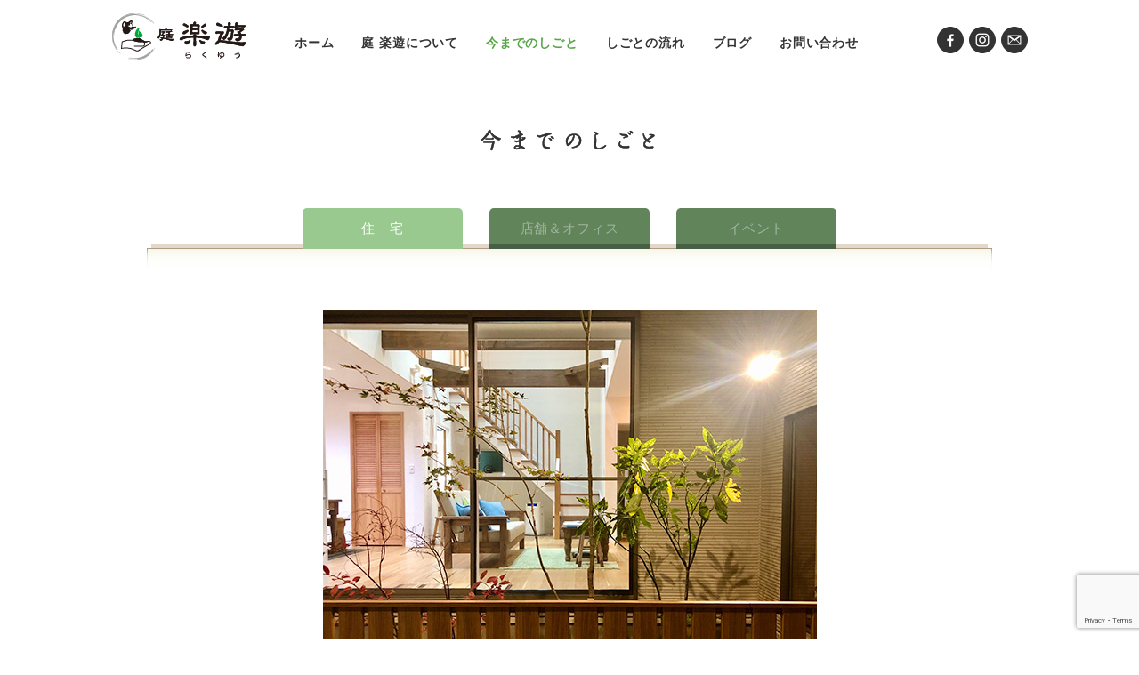

--- FILE ---
content_type: text/html; charset=UTF-8
request_url: https://niwa-rakuyu.com/works/1598/
body_size: 21615
content:
<!DOCTYPE html>
<html lang="ja">
<head>
<!-- Global site tag (gtag.js) - Google Analytics -->
<script async src="https://www.googletagmanager.com/gtag/js?id=UA-179482402-1"></script>
<script>
  window.dataLayer = window.dataLayer || [];
  function gtag(){dataLayer.push(arguments);}
  gtag('js', new Date());
 
  gtag('config', 'UA-179482402-1');
</script><meta charset="utf-8">
<meta http-equiv="X-UA-Compatible" content="IE=edge">
<meta name="viewport" content="width=device-width,initial-scale=1.0">
<meta name="format-detection" content="telephone=no">

<title>坪庭のある家｜今までのしごと｜庭 楽遊</title>
<meta name="description" content="リビング、ダイニング、和室… どの部屋からも庭が見える。緑を感じる。そんなお家の庭づくりで･･･">
<meta name="keywords" content="">

<meta property="og:title" content="坪庭のある家｜今までのしごと｜庭 楽遊">
<meta property="og:type" content="article">
<meta property="og:description" content="リビング、ダイニング、和室… どの部屋からも庭が見える。緑を感じる。そんなお家の庭づくりで･･･">
<meta property="og:url" content="https://niwa-rakuyu.com/works/1598/">
<meta property="og:image" content="https://niwa-rakuyu.com/cms-system/wp-content/uploads/2022/03/tsuboniwa01.jpg">
<meta property="og:site_name" content="庭 楽遊">

<meta name='robots' content='max-image-preview:large' />
<link rel='dns-prefetch' href='//www.google.com' />
<link rel='dns-prefetch' href='//s.w.org' />
<script type="text/javascript">
window._wpemojiSettings = {"baseUrl":"https:\/\/s.w.org\/images\/core\/emoji\/13.1.0\/72x72\/","ext":".png","svgUrl":"https:\/\/s.w.org\/images\/core\/emoji\/13.1.0\/svg\/","svgExt":".svg","source":{"concatemoji":"https:\/\/niwa-rakuyu.com\/cms-system\/wp-includes\/js\/wp-emoji-release.min.js?ver=5.9.12"}};
/*! This file is auto-generated */
!function(e,a,t){var n,r,o,i=a.createElement("canvas"),p=i.getContext&&i.getContext("2d");function s(e,t){var a=String.fromCharCode;p.clearRect(0,0,i.width,i.height),p.fillText(a.apply(this,e),0,0);e=i.toDataURL();return p.clearRect(0,0,i.width,i.height),p.fillText(a.apply(this,t),0,0),e===i.toDataURL()}function c(e){var t=a.createElement("script");t.src=e,t.defer=t.type="text/javascript",a.getElementsByTagName("head")[0].appendChild(t)}for(o=Array("flag","emoji"),t.supports={everything:!0,everythingExceptFlag:!0},r=0;r<o.length;r++)t.supports[o[r]]=function(e){if(!p||!p.fillText)return!1;switch(p.textBaseline="top",p.font="600 32px Arial",e){case"flag":return s([127987,65039,8205,9895,65039],[127987,65039,8203,9895,65039])?!1:!s([55356,56826,55356,56819],[55356,56826,8203,55356,56819])&&!s([55356,57332,56128,56423,56128,56418,56128,56421,56128,56430,56128,56423,56128,56447],[55356,57332,8203,56128,56423,8203,56128,56418,8203,56128,56421,8203,56128,56430,8203,56128,56423,8203,56128,56447]);case"emoji":return!s([10084,65039,8205,55357,56613],[10084,65039,8203,55357,56613])}return!1}(o[r]),t.supports.everything=t.supports.everything&&t.supports[o[r]],"flag"!==o[r]&&(t.supports.everythingExceptFlag=t.supports.everythingExceptFlag&&t.supports[o[r]]);t.supports.everythingExceptFlag=t.supports.everythingExceptFlag&&!t.supports.flag,t.DOMReady=!1,t.readyCallback=function(){t.DOMReady=!0},t.supports.everything||(n=function(){t.readyCallback()},a.addEventListener?(a.addEventListener("DOMContentLoaded",n,!1),e.addEventListener("load",n,!1)):(e.attachEvent("onload",n),a.attachEvent("onreadystatechange",function(){"complete"===a.readyState&&t.readyCallback()})),(n=t.source||{}).concatemoji?c(n.concatemoji):n.wpemoji&&n.twemoji&&(c(n.twemoji),c(n.wpemoji)))}(window,document,window._wpemojiSettings);
</script>
<style type="text/css">
img.wp-smiley,
img.emoji {
	display: inline !important;
	border: none !important;
	box-shadow: none !important;
	height: 1em !important;
	width: 1em !important;
	margin: 0 0.07em !important;
	vertical-align: -0.1em !important;
	background: none !important;
	padding: 0 !important;
}
</style>
	<link rel='stylesheet' id='wp-block-library-css'  href='https://niwa-rakuyu.com/cms-system/wp-includes/css/dist/block-library/style.min.css?ver=5.9.12' type='text/css' media='all' />
<style id='global-styles-inline-css' type='text/css'>
body{--wp--preset--color--black: #000000;--wp--preset--color--cyan-bluish-gray: #abb8c3;--wp--preset--color--white: #ffffff;--wp--preset--color--pale-pink: #f78da7;--wp--preset--color--vivid-red: #cf2e2e;--wp--preset--color--luminous-vivid-orange: #ff6900;--wp--preset--color--luminous-vivid-amber: #fcb900;--wp--preset--color--light-green-cyan: #7bdcb5;--wp--preset--color--vivid-green-cyan: #00d084;--wp--preset--color--pale-cyan-blue: #8ed1fc;--wp--preset--color--vivid-cyan-blue: #0693e3;--wp--preset--color--vivid-purple: #9b51e0;--wp--preset--gradient--vivid-cyan-blue-to-vivid-purple: linear-gradient(135deg,rgba(6,147,227,1) 0%,rgb(155,81,224) 100%);--wp--preset--gradient--light-green-cyan-to-vivid-green-cyan: linear-gradient(135deg,rgb(122,220,180) 0%,rgb(0,208,130) 100%);--wp--preset--gradient--luminous-vivid-amber-to-luminous-vivid-orange: linear-gradient(135deg,rgba(252,185,0,1) 0%,rgba(255,105,0,1) 100%);--wp--preset--gradient--luminous-vivid-orange-to-vivid-red: linear-gradient(135deg,rgba(255,105,0,1) 0%,rgb(207,46,46) 100%);--wp--preset--gradient--very-light-gray-to-cyan-bluish-gray: linear-gradient(135deg,rgb(238,238,238) 0%,rgb(169,184,195) 100%);--wp--preset--gradient--cool-to-warm-spectrum: linear-gradient(135deg,rgb(74,234,220) 0%,rgb(151,120,209) 20%,rgb(207,42,186) 40%,rgb(238,44,130) 60%,rgb(251,105,98) 80%,rgb(254,248,76) 100%);--wp--preset--gradient--blush-light-purple: linear-gradient(135deg,rgb(255,206,236) 0%,rgb(152,150,240) 100%);--wp--preset--gradient--blush-bordeaux: linear-gradient(135deg,rgb(254,205,165) 0%,rgb(254,45,45) 50%,rgb(107,0,62) 100%);--wp--preset--gradient--luminous-dusk: linear-gradient(135deg,rgb(255,203,112) 0%,rgb(199,81,192) 50%,rgb(65,88,208) 100%);--wp--preset--gradient--pale-ocean: linear-gradient(135deg,rgb(255,245,203) 0%,rgb(182,227,212) 50%,rgb(51,167,181) 100%);--wp--preset--gradient--electric-grass: linear-gradient(135deg,rgb(202,248,128) 0%,rgb(113,206,126) 100%);--wp--preset--gradient--midnight: linear-gradient(135deg,rgb(2,3,129) 0%,rgb(40,116,252) 100%);--wp--preset--duotone--dark-grayscale: url('#wp-duotone-dark-grayscale');--wp--preset--duotone--grayscale: url('#wp-duotone-grayscale');--wp--preset--duotone--purple-yellow: url('#wp-duotone-purple-yellow');--wp--preset--duotone--blue-red: url('#wp-duotone-blue-red');--wp--preset--duotone--midnight: url('#wp-duotone-midnight');--wp--preset--duotone--magenta-yellow: url('#wp-duotone-magenta-yellow');--wp--preset--duotone--purple-green: url('#wp-duotone-purple-green');--wp--preset--duotone--blue-orange: url('#wp-duotone-blue-orange');--wp--preset--font-size--small: 13px;--wp--preset--font-size--medium: 20px;--wp--preset--font-size--large: 36px;--wp--preset--font-size--x-large: 42px;}.has-black-color{color: var(--wp--preset--color--black) !important;}.has-cyan-bluish-gray-color{color: var(--wp--preset--color--cyan-bluish-gray) !important;}.has-white-color{color: var(--wp--preset--color--white) !important;}.has-pale-pink-color{color: var(--wp--preset--color--pale-pink) !important;}.has-vivid-red-color{color: var(--wp--preset--color--vivid-red) !important;}.has-luminous-vivid-orange-color{color: var(--wp--preset--color--luminous-vivid-orange) !important;}.has-luminous-vivid-amber-color{color: var(--wp--preset--color--luminous-vivid-amber) !important;}.has-light-green-cyan-color{color: var(--wp--preset--color--light-green-cyan) !important;}.has-vivid-green-cyan-color{color: var(--wp--preset--color--vivid-green-cyan) !important;}.has-pale-cyan-blue-color{color: var(--wp--preset--color--pale-cyan-blue) !important;}.has-vivid-cyan-blue-color{color: var(--wp--preset--color--vivid-cyan-blue) !important;}.has-vivid-purple-color{color: var(--wp--preset--color--vivid-purple) !important;}.has-black-background-color{background-color: var(--wp--preset--color--black) !important;}.has-cyan-bluish-gray-background-color{background-color: var(--wp--preset--color--cyan-bluish-gray) !important;}.has-white-background-color{background-color: var(--wp--preset--color--white) !important;}.has-pale-pink-background-color{background-color: var(--wp--preset--color--pale-pink) !important;}.has-vivid-red-background-color{background-color: var(--wp--preset--color--vivid-red) !important;}.has-luminous-vivid-orange-background-color{background-color: var(--wp--preset--color--luminous-vivid-orange) !important;}.has-luminous-vivid-amber-background-color{background-color: var(--wp--preset--color--luminous-vivid-amber) !important;}.has-light-green-cyan-background-color{background-color: var(--wp--preset--color--light-green-cyan) !important;}.has-vivid-green-cyan-background-color{background-color: var(--wp--preset--color--vivid-green-cyan) !important;}.has-pale-cyan-blue-background-color{background-color: var(--wp--preset--color--pale-cyan-blue) !important;}.has-vivid-cyan-blue-background-color{background-color: var(--wp--preset--color--vivid-cyan-blue) !important;}.has-vivid-purple-background-color{background-color: var(--wp--preset--color--vivid-purple) !important;}.has-black-border-color{border-color: var(--wp--preset--color--black) !important;}.has-cyan-bluish-gray-border-color{border-color: var(--wp--preset--color--cyan-bluish-gray) !important;}.has-white-border-color{border-color: var(--wp--preset--color--white) !important;}.has-pale-pink-border-color{border-color: var(--wp--preset--color--pale-pink) !important;}.has-vivid-red-border-color{border-color: var(--wp--preset--color--vivid-red) !important;}.has-luminous-vivid-orange-border-color{border-color: var(--wp--preset--color--luminous-vivid-orange) !important;}.has-luminous-vivid-amber-border-color{border-color: var(--wp--preset--color--luminous-vivid-amber) !important;}.has-light-green-cyan-border-color{border-color: var(--wp--preset--color--light-green-cyan) !important;}.has-vivid-green-cyan-border-color{border-color: var(--wp--preset--color--vivid-green-cyan) !important;}.has-pale-cyan-blue-border-color{border-color: var(--wp--preset--color--pale-cyan-blue) !important;}.has-vivid-cyan-blue-border-color{border-color: var(--wp--preset--color--vivid-cyan-blue) !important;}.has-vivid-purple-border-color{border-color: var(--wp--preset--color--vivid-purple) !important;}.has-vivid-cyan-blue-to-vivid-purple-gradient-background{background: var(--wp--preset--gradient--vivid-cyan-blue-to-vivid-purple) !important;}.has-light-green-cyan-to-vivid-green-cyan-gradient-background{background: var(--wp--preset--gradient--light-green-cyan-to-vivid-green-cyan) !important;}.has-luminous-vivid-amber-to-luminous-vivid-orange-gradient-background{background: var(--wp--preset--gradient--luminous-vivid-amber-to-luminous-vivid-orange) !important;}.has-luminous-vivid-orange-to-vivid-red-gradient-background{background: var(--wp--preset--gradient--luminous-vivid-orange-to-vivid-red) !important;}.has-very-light-gray-to-cyan-bluish-gray-gradient-background{background: var(--wp--preset--gradient--very-light-gray-to-cyan-bluish-gray) !important;}.has-cool-to-warm-spectrum-gradient-background{background: var(--wp--preset--gradient--cool-to-warm-spectrum) !important;}.has-blush-light-purple-gradient-background{background: var(--wp--preset--gradient--blush-light-purple) !important;}.has-blush-bordeaux-gradient-background{background: var(--wp--preset--gradient--blush-bordeaux) !important;}.has-luminous-dusk-gradient-background{background: var(--wp--preset--gradient--luminous-dusk) !important;}.has-pale-ocean-gradient-background{background: var(--wp--preset--gradient--pale-ocean) !important;}.has-electric-grass-gradient-background{background: var(--wp--preset--gradient--electric-grass) !important;}.has-midnight-gradient-background{background: var(--wp--preset--gradient--midnight) !important;}.has-small-font-size{font-size: var(--wp--preset--font-size--small) !important;}.has-medium-font-size{font-size: var(--wp--preset--font-size--medium) !important;}.has-large-font-size{font-size: var(--wp--preset--font-size--large) !important;}.has-x-large-font-size{font-size: var(--wp--preset--font-size--x-large) !important;}
</style>
<link rel='stylesheet' id='contact-form-7-css'  href='https://niwa-rakuyu.com/cms-system/wp-content/plugins/contact-form-7/includes/css/styles.css?ver=5.5.6' type='text/css' media='all' />
<link rel='stylesheet' id='css-base-css'  href='https://niwa-rakuyu.com/cms-system/wp-content/themes/niwa-rakuyu/css/base.css' type='text/css' media='all' />
<link rel='stylesheet' id='css-common-css'  href='https://niwa-rakuyu.com/cms-system/wp-content/themes/niwa-rakuyu/css/common.css' type='text/css' media='all' />
<link rel='stylesheet' id='css-layout-css'  href='https://niwa-rakuyu.com/cms-system/wp-content/themes/niwa-rakuyu/css/layout.css' type='text/css' media='all' />
<script type='text/javascript' src='https://niwa-rakuyu.com/cms-system/wp-includes/js/jquery/jquery.min.js?ver=3.6.0' id='jquery-core-js'></script>
<script type='text/javascript' src='https://niwa-rakuyu.com/cms-system/wp-includes/js/jquery/jquery-migrate.min.js?ver=3.3.2' id='jquery-migrate-js'></script>
<link rel="https://api.w.org/" href="https://niwa-rakuyu.com/wp-json/" /><link rel="EditURI" type="application/rsd+xml" title="RSD" href="https://niwa-rakuyu.com/cms-system/xmlrpc.php?rsd" />
<link rel="wlwmanifest" type="application/wlwmanifest+xml" href="https://niwa-rakuyu.com/cms-system/wp-includes/wlwmanifest.xml" /> 
<link rel="canonical" href="https://niwa-rakuyu.com/works/1598/" />
<link rel='shortlink' href='https://niwa-rakuyu.com/?p=1598' />
<link rel="alternate" type="application/json+oembed" href="https://niwa-rakuyu.com/wp-json/oembed/1.0/embed?url=https%3A%2F%2Fniwa-rakuyu.com%2Fworks%2F1598%2F" />
<link rel="alternate" type="text/xml+oembed" href="https://niwa-rakuyu.com/wp-json/oembed/1.0/embed?url=https%3A%2F%2Fniwa-rakuyu.com%2Fworks%2F1598%2F&#038;format=xml" />

<link rel="shortcut icon" href="https://niwa-rakuyu.com/cms-system/wp-content/themes/niwa-rakuyu/img/favicon.ico" type="image/vnd.microsoft.icon">
<link rel="apple-touch-icon-precomposed" href="https://niwa-rakuyu.com/cms-system/wp-content/themes/niwa-rakuyu/img/webclip.png">
</head>

<body>
<script>
  document.getElementsByTagName('body')[0].setAttribute('class', 'js-on');
</script>
<div id="fb-root"></div>
<script async defer crossorigin="anonymous" src="https://connect.facebook.net/ja_JP/sdk.js#xfbml=1&version=v8.0" nonce="1XkiliIl"></script>
<div id="wrap" class="works-template-default single single-works postid-1598">
<!-- =====Header====== -->
<header id="header">
<div class="inner clearfix">
  <p class="header__logo"><a href="/"><img src="https://niwa-rakuyu.com/cms-system/wp-content/themes/niwa-rakuyu/img/header-logo.png" width="152" height="56" alt="庭 楽遊"></a></p>  <div class="menu">
    <span class="menu__switch toggle-btn"><span></span></span>
    <div class="menu__list toggle-area">
      <ul class="global-nav">
        <li><a href="/">ホーム</a></li>
        <li><a href="/about/">庭 楽遊について</a></li>
        <li><a href="/works/">今までのしごと</a></li>
        <li><a href="/flow/">しごとの流れ</a></li>
        <li><a href="/blog/">ブログ</a></li>
        <li><a href="/inquiry/">お問い合わせ</a></li>
      </ul>
      <ul class="social-link clearfix">
        <li class="social-link__ico"><a href="https://ja-jp.facebook.com/%E5%BA%AD-%E6%A5%BD%E9%81%8A-349449451788849/" target="_blank"><img src="https://niwa-rakuyu.com/cms-system/wp-content/themes/niwa-rakuyu/img/header-ico_fb_off.png" width="30" height="30" alt="Facebook" class="img--liquid"></a></li>
        <li class="social-link__ico"><a href="https://www.instagram.com/niwa_rakuyu/" target="_blank"><img src="https://niwa-rakuyu.com/cms-system/wp-content/themes/niwa-rakuyu/img/header-ico_ig_off.png" width="30" height="30" alt="Instagram" class="img--liquid"></a></li>
        <li class="social-link__ico"><a href="/inquiry/"><img src="https://niwa-rakuyu.com/cms-system/wp-content/themes/niwa-rakuyu/img/header-ico_mail_off.png" width="30" height="30" alt="お問い合わせ" class="img--liquid"></a></li>
      </ul>
    </div>
  </div><!-- /.menu -->
</div>
</header><!-- /#header -->
<!-- ==== /Header END==== -->

<!-- =====Container====== -->
<main id="container" class="clearfix">


<div id="contents">  <p class="page-title"><img src="https://niwa-rakuyu.com/cms-system/wp-content/themes/niwa-rakuyu/img/page-title_works.png" width="340" height="40" alt="今までのしごと"></p>
  <div class="section works inner">
    <div class="works__local-nav">
      <ul>
      	<li class="cat-item cat-item-2 current-cat"><a aria-current="page" href="https://niwa-rakuyu.com/works/house/">住　宅</a>
</li>
	<li class="cat-item cat-item-3"><a href="https://niwa-rakuyu.com/works/shop/">店舗＆オフィス</a>
</li>
	<li class="cat-item cat-item-4"><a href="https://niwa-rakuyu.com/works/event/">イベント</a>
</li>
      </ul>
    </div>
    <div class="works__contents works-single">
      <div class="works-single__photo-area">
                <div class="works-single__photo-main">
          <img src="https://niwa-rakuyu.com/cms-system/wp-content/uploads/2022/03/tsuboniwa01.jpg" alt="" width="555" height="370">
        </div>
        <div class="works-single__photo-thumb">
          <ul>
            <li><a href="https://niwa-rakuyu.com/cms-system/wp-content/uploads/2022/03/tsuboniwa01.jpg"><img src="https://niwa-rakuyu.com/cms-system/wp-content/uploads/2022/03/tsuboniwa01-240x160.jpg" alt="" width="55" height="37" class="mouse-over"></a></li>
                      <li><a href="https://niwa-rakuyu.com/cms-system/wp-content/uploads/2022/03/tsuboniwa02.jpg"><img src="https://niwa-rakuyu.com/cms-system/wp-content/uploads/2022/03/tsuboniwa02-240x160.jpg" width="55" height="37" alt="" class="mouse-over"></a></li>
                        <li><a href="https://niwa-rakuyu.com/cms-system/wp-content/uploads/2022/03/tsuboniwa03.jpg"><img src="https://niwa-rakuyu.com/cms-system/wp-content/uploads/2022/03/tsuboniwa03-240x160.jpg" width="55" height="37" alt="" class="mouse-over"></a></li>
                      </ul>
        </div>
              </div>
      <div class="works-single__title">
        <h1>坪庭のある家</h1>
      </div>
      <div class="works-single__text">
        <p>リビング、ダイニング、和室…</p>
<p>どの部屋からも庭が見える。緑を感じる。そんなお家の庭づくりです。花や紅葉が綺麗な樹木を中心に　季節感を大切に庭づくりをしました。</p>
<p>&nbsp;</p>
<p>◆設計：久保工務店</p>
        <div class="works-single__text-detail">
          <p>＜植栽＞</p>
<p>イロハモミジ・コバノズイナ・斑入りアオキ・他</p>
        </div>
      </div>
    </div>
    <div class="page-navi"><a href="javascript:history.back()">戻る</a></div>
  </div>

</div><!-- /#contents -->
</main>
<!-- ==== /Container END==== -->

<div id="page-top"><span><a href="#wrap"><img src="https://niwa-rakuyu.com/cms-system/wp-content/themes/niwa-rakuyu/img/btn_pagetop.png" alt="ページトップへ" width="46" height="46"></a></span></div>

<!-- =====Footer====== -->
<footer id="footer">
  <dl class="inner footer__address">
    <dt>庭 楽遊</dt>
    <dd>
      <p>〒629-3401 京都府京丹後市久美浜町2914<br>
      Tel.0772-82-4128　Fax.0772-82-4130　<br class="pc-hidden">E-mail info@niwa-rakuyu.com</p>
    </dd>
  </dl>
  <div class="inner">
    <p class="footer__copyright en-letter"><small>&copy; 2016-2026 niwa-rakuyu</small></p>
  </div>
</footer>
<!-- ==== /Footer END==== -->
</div><!-- /#wrap -->
<script type='text/javascript' src='https://niwa-rakuyu.com/cms-system/wp-includes/js/dist/vendor/regenerator-runtime.min.js?ver=0.13.9' id='regenerator-runtime-js'></script>
<script type='text/javascript' src='https://niwa-rakuyu.com/cms-system/wp-includes/js/dist/vendor/wp-polyfill.min.js?ver=3.15.0' id='wp-polyfill-js'></script>
<script type='text/javascript' id='contact-form-7-js-extra'>
/* <![CDATA[ */
var wpcf7 = {"api":{"root":"https:\/\/niwa-rakuyu.com\/wp-json\/","namespace":"contact-form-7\/v1"}};
/* ]]> */
</script>
<script type='text/javascript' src='https://niwa-rakuyu.com/cms-system/wp-content/plugins/contact-form-7/includes/js/index.js?ver=5.5.6' id='contact-form-7-js'></script>
<script type='text/javascript' src='https://niwa-rakuyu.com/cms-system/wp-content/themes/niwa-rakuyu/js/common.js' id='script-common-js'></script>
<script type='text/javascript' src='https://www.google.com/recaptcha/api.js?render=6LdplvMdAAAAABDqxYLs3Lqq01kNZ59uyt_-MGql&#038;ver=3.0' id='google-recaptcha-js'></script>
<script type='text/javascript' id='wpcf7-recaptcha-js-extra'>
/* <![CDATA[ */
var wpcf7_recaptcha = {"sitekey":"6LdplvMdAAAAABDqxYLs3Lqq01kNZ59uyt_-MGql","actions":{"homepage":"homepage","contactform":"contactform"}};
/* ]]> */
</script>
<script type='text/javascript' src='https://niwa-rakuyu.com/cms-system/wp-content/plugins/contact-form-7/modules/recaptcha/index.js?ver=5.5.6' id='wpcf7-recaptcha-js'></script>
<script src="https://niwa-rakuyu.com/cms-system/wp-content/themes/niwa-rakuyu/js/slick.min.js"></script>
<script src="https://niwa-rakuyu.com/cms-system/wp-content/themes/niwa-rakuyu/js/script.js"></script>
</body>
</html>

--- FILE ---
content_type: text/html; charset=utf-8
request_url: https://www.google.com/recaptcha/api2/anchor?ar=1&k=6LdplvMdAAAAABDqxYLs3Lqq01kNZ59uyt_-MGql&co=aHR0cHM6Ly9uaXdhLXJha3V5dS5jb206NDQz&hl=en&v=PoyoqOPhxBO7pBk68S4YbpHZ&size=invisible&anchor-ms=20000&execute-ms=30000&cb=5yczrq9t7r9o
body_size: 48757
content:
<!DOCTYPE HTML><html dir="ltr" lang="en"><head><meta http-equiv="Content-Type" content="text/html; charset=UTF-8">
<meta http-equiv="X-UA-Compatible" content="IE=edge">
<title>reCAPTCHA</title>
<style type="text/css">
/* cyrillic-ext */
@font-face {
  font-family: 'Roboto';
  font-style: normal;
  font-weight: 400;
  font-stretch: 100%;
  src: url(//fonts.gstatic.com/s/roboto/v48/KFO7CnqEu92Fr1ME7kSn66aGLdTylUAMa3GUBHMdazTgWw.woff2) format('woff2');
  unicode-range: U+0460-052F, U+1C80-1C8A, U+20B4, U+2DE0-2DFF, U+A640-A69F, U+FE2E-FE2F;
}
/* cyrillic */
@font-face {
  font-family: 'Roboto';
  font-style: normal;
  font-weight: 400;
  font-stretch: 100%;
  src: url(//fonts.gstatic.com/s/roboto/v48/KFO7CnqEu92Fr1ME7kSn66aGLdTylUAMa3iUBHMdazTgWw.woff2) format('woff2');
  unicode-range: U+0301, U+0400-045F, U+0490-0491, U+04B0-04B1, U+2116;
}
/* greek-ext */
@font-face {
  font-family: 'Roboto';
  font-style: normal;
  font-weight: 400;
  font-stretch: 100%;
  src: url(//fonts.gstatic.com/s/roboto/v48/KFO7CnqEu92Fr1ME7kSn66aGLdTylUAMa3CUBHMdazTgWw.woff2) format('woff2');
  unicode-range: U+1F00-1FFF;
}
/* greek */
@font-face {
  font-family: 'Roboto';
  font-style: normal;
  font-weight: 400;
  font-stretch: 100%;
  src: url(//fonts.gstatic.com/s/roboto/v48/KFO7CnqEu92Fr1ME7kSn66aGLdTylUAMa3-UBHMdazTgWw.woff2) format('woff2');
  unicode-range: U+0370-0377, U+037A-037F, U+0384-038A, U+038C, U+038E-03A1, U+03A3-03FF;
}
/* math */
@font-face {
  font-family: 'Roboto';
  font-style: normal;
  font-weight: 400;
  font-stretch: 100%;
  src: url(//fonts.gstatic.com/s/roboto/v48/KFO7CnqEu92Fr1ME7kSn66aGLdTylUAMawCUBHMdazTgWw.woff2) format('woff2');
  unicode-range: U+0302-0303, U+0305, U+0307-0308, U+0310, U+0312, U+0315, U+031A, U+0326-0327, U+032C, U+032F-0330, U+0332-0333, U+0338, U+033A, U+0346, U+034D, U+0391-03A1, U+03A3-03A9, U+03B1-03C9, U+03D1, U+03D5-03D6, U+03F0-03F1, U+03F4-03F5, U+2016-2017, U+2034-2038, U+203C, U+2040, U+2043, U+2047, U+2050, U+2057, U+205F, U+2070-2071, U+2074-208E, U+2090-209C, U+20D0-20DC, U+20E1, U+20E5-20EF, U+2100-2112, U+2114-2115, U+2117-2121, U+2123-214F, U+2190, U+2192, U+2194-21AE, U+21B0-21E5, U+21F1-21F2, U+21F4-2211, U+2213-2214, U+2216-22FF, U+2308-230B, U+2310, U+2319, U+231C-2321, U+2336-237A, U+237C, U+2395, U+239B-23B7, U+23D0, U+23DC-23E1, U+2474-2475, U+25AF, U+25B3, U+25B7, U+25BD, U+25C1, U+25CA, U+25CC, U+25FB, U+266D-266F, U+27C0-27FF, U+2900-2AFF, U+2B0E-2B11, U+2B30-2B4C, U+2BFE, U+3030, U+FF5B, U+FF5D, U+1D400-1D7FF, U+1EE00-1EEFF;
}
/* symbols */
@font-face {
  font-family: 'Roboto';
  font-style: normal;
  font-weight: 400;
  font-stretch: 100%;
  src: url(//fonts.gstatic.com/s/roboto/v48/KFO7CnqEu92Fr1ME7kSn66aGLdTylUAMaxKUBHMdazTgWw.woff2) format('woff2');
  unicode-range: U+0001-000C, U+000E-001F, U+007F-009F, U+20DD-20E0, U+20E2-20E4, U+2150-218F, U+2190, U+2192, U+2194-2199, U+21AF, U+21E6-21F0, U+21F3, U+2218-2219, U+2299, U+22C4-22C6, U+2300-243F, U+2440-244A, U+2460-24FF, U+25A0-27BF, U+2800-28FF, U+2921-2922, U+2981, U+29BF, U+29EB, U+2B00-2BFF, U+4DC0-4DFF, U+FFF9-FFFB, U+10140-1018E, U+10190-1019C, U+101A0, U+101D0-101FD, U+102E0-102FB, U+10E60-10E7E, U+1D2C0-1D2D3, U+1D2E0-1D37F, U+1F000-1F0FF, U+1F100-1F1AD, U+1F1E6-1F1FF, U+1F30D-1F30F, U+1F315, U+1F31C, U+1F31E, U+1F320-1F32C, U+1F336, U+1F378, U+1F37D, U+1F382, U+1F393-1F39F, U+1F3A7-1F3A8, U+1F3AC-1F3AF, U+1F3C2, U+1F3C4-1F3C6, U+1F3CA-1F3CE, U+1F3D4-1F3E0, U+1F3ED, U+1F3F1-1F3F3, U+1F3F5-1F3F7, U+1F408, U+1F415, U+1F41F, U+1F426, U+1F43F, U+1F441-1F442, U+1F444, U+1F446-1F449, U+1F44C-1F44E, U+1F453, U+1F46A, U+1F47D, U+1F4A3, U+1F4B0, U+1F4B3, U+1F4B9, U+1F4BB, U+1F4BF, U+1F4C8-1F4CB, U+1F4D6, U+1F4DA, U+1F4DF, U+1F4E3-1F4E6, U+1F4EA-1F4ED, U+1F4F7, U+1F4F9-1F4FB, U+1F4FD-1F4FE, U+1F503, U+1F507-1F50B, U+1F50D, U+1F512-1F513, U+1F53E-1F54A, U+1F54F-1F5FA, U+1F610, U+1F650-1F67F, U+1F687, U+1F68D, U+1F691, U+1F694, U+1F698, U+1F6AD, U+1F6B2, U+1F6B9-1F6BA, U+1F6BC, U+1F6C6-1F6CF, U+1F6D3-1F6D7, U+1F6E0-1F6EA, U+1F6F0-1F6F3, U+1F6F7-1F6FC, U+1F700-1F7FF, U+1F800-1F80B, U+1F810-1F847, U+1F850-1F859, U+1F860-1F887, U+1F890-1F8AD, U+1F8B0-1F8BB, U+1F8C0-1F8C1, U+1F900-1F90B, U+1F93B, U+1F946, U+1F984, U+1F996, U+1F9E9, U+1FA00-1FA6F, U+1FA70-1FA7C, U+1FA80-1FA89, U+1FA8F-1FAC6, U+1FACE-1FADC, U+1FADF-1FAE9, U+1FAF0-1FAF8, U+1FB00-1FBFF;
}
/* vietnamese */
@font-face {
  font-family: 'Roboto';
  font-style: normal;
  font-weight: 400;
  font-stretch: 100%;
  src: url(//fonts.gstatic.com/s/roboto/v48/KFO7CnqEu92Fr1ME7kSn66aGLdTylUAMa3OUBHMdazTgWw.woff2) format('woff2');
  unicode-range: U+0102-0103, U+0110-0111, U+0128-0129, U+0168-0169, U+01A0-01A1, U+01AF-01B0, U+0300-0301, U+0303-0304, U+0308-0309, U+0323, U+0329, U+1EA0-1EF9, U+20AB;
}
/* latin-ext */
@font-face {
  font-family: 'Roboto';
  font-style: normal;
  font-weight: 400;
  font-stretch: 100%;
  src: url(//fonts.gstatic.com/s/roboto/v48/KFO7CnqEu92Fr1ME7kSn66aGLdTylUAMa3KUBHMdazTgWw.woff2) format('woff2');
  unicode-range: U+0100-02BA, U+02BD-02C5, U+02C7-02CC, U+02CE-02D7, U+02DD-02FF, U+0304, U+0308, U+0329, U+1D00-1DBF, U+1E00-1E9F, U+1EF2-1EFF, U+2020, U+20A0-20AB, U+20AD-20C0, U+2113, U+2C60-2C7F, U+A720-A7FF;
}
/* latin */
@font-face {
  font-family: 'Roboto';
  font-style: normal;
  font-weight: 400;
  font-stretch: 100%;
  src: url(//fonts.gstatic.com/s/roboto/v48/KFO7CnqEu92Fr1ME7kSn66aGLdTylUAMa3yUBHMdazQ.woff2) format('woff2');
  unicode-range: U+0000-00FF, U+0131, U+0152-0153, U+02BB-02BC, U+02C6, U+02DA, U+02DC, U+0304, U+0308, U+0329, U+2000-206F, U+20AC, U+2122, U+2191, U+2193, U+2212, U+2215, U+FEFF, U+FFFD;
}
/* cyrillic-ext */
@font-face {
  font-family: 'Roboto';
  font-style: normal;
  font-weight: 500;
  font-stretch: 100%;
  src: url(//fonts.gstatic.com/s/roboto/v48/KFO7CnqEu92Fr1ME7kSn66aGLdTylUAMa3GUBHMdazTgWw.woff2) format('woff2');
  unicode-range: U+0460-052F, U+1C80-1C8A, U+20B4, U+2DE0-2DFF, U+A640-A69F, U+FE2E-FE2F;
}
/* cyrillic */
@font-face {
  font-family: 'Roboto';
  font-style: normal;
  font-weight: 500;
  font-stretch: 100%;
  src: url(//fonts.gstatic.com/s/roboto/v48/KFO7CnqEu92Fr1ME7kSn66aGLdTylUAMa3iUBHMdazTgWw.woff2) format('woff2');
  unicode-range: U+0301, U+0400-045F, U+0490-0491, U+04B0-04B1, U+2116;
}
/* greek-ext */
@font-face {
  font-family: 'Roboto';
  font-style: normal;
  font-weight: 500;
  font-stretch: 100%;
  src: url(//fonts.gstatic.com/s/roboto/v48/KFO7CnqEu92Fr1ME7kSn66aGLdTylUAMa3CUBHMdazTgWw.woff2) format('woff2');
  unicode-range: U+1F00-1FFF;
}
/* greek */
@font-face {
  font-family: 'Roboto';
  font-style: normal;
  font-weight: 500;
  font-stretch: 100%;
  src: url(//fonts.gstatic.com/s/roboto/v48/KFO7CnqEu92Fr1ME7kSn66aGLdTylUAMa3-UBHMdazTgWw.woff2) format('woff2');
  unicode-range: U+0370-0377, U+037A-037F, U+0384-038A, U+038C, U+038E-03A1, U+03A3-03FF;
}
/* math */
@font-face {
  font-family: 'Roboto';
  font-style: normal;
  font-weight: 500;
  font-stretch: 100%;
  src: url(//fonts.gstatic.com/s/roboto/v48/KFO7CnqEu92Fr1ME7kSn66aGLdTylUAMawCUBHMdazTgWw.woff2) format('woff2');
  unicode-range: U+0302-0303, U+0305, U+0307-0308, U+0310, U+0312, U+0315, U+031A, U+0326-0327, U+032C, U+032F-0330, U+0332-0333, U+0338, U+033A, U+0346, U+034D, U+0391-03A1, U+03A3-03A9, U+03B1-03C9, U+03D1, U+03D5-03D6, U+03F0-03F1, U+03F4-03F5, U+2016-2017, U+2034-2038, U+203C, U+2040, U+2043, U+2047, U+2050, U+2057, U+205F, U+2070-2071, U+2074-208E, U+2090-209C, U+20D0-20DC, U+20E1, U+20E5-20EF, U+2100-2112, U+2114-2115, U+2117-2121, U+2123-214F, U+2190, U+2192, U+2194-21AE, U+21B0-21E5, U+21F1-21F2, U+21F4-2211, U+2213-2214, U+2216-22FF, U+2308-230B, U+2310, U+2319, U+231C-2321, U+2336-237A, U+237C, U+2395, U+239B-23B7, U+23D0, U+23DC-23E1, U+2474-2475, U+25AF, U+25B3, U+25B7, U+25BD, U+25C1, U+25CA, U+25CC, U+25FB, U+266D-266F, U+27C0-27FF, U+2900-2AFF, U+2B0E-2B11, U+2B30-2B4C, U+2BFE, U+3030, U+FF5B, U+FF5D, U+1D400-1D7FF, U+1EE00-1EEFF;
}
/* symbols */
@font-face {
  font-family: 'Roboto';
  font-style: normal;
  font-weight: 500;
  font-stretch: 100%;
  src: url(//fonts.gstatic.com/s/roboto/v48/KFO7CnqEu92Fr1ME7kSn66aGLdTylUAMaxKUBHMdazTgWw.woff2) format('woff2');
  unicode-range: U+0001-000C, U+000E-001F, U+007F-009F, U+20DD-20E0, U+20E2-20E4, U+2150-218F, U+2190, U+2192, U+2194-2199, U+21AF, U+21E6-21F0, U+21F3, U+2218-2219, U+2299, U+22C4-22C6, U+2300-243F, U+2440-244A, U+2460-24FF, U+25A0-27BF, U+2800-28FF, U+2921-2922, U+2981, U+29BF, U+29EB, U+2B00-2BFF, U+4DC0-4DFF, U+FFF9-FFFB, U+10140-1018E, U+10190-1019C, U+101A0, U+101D0-101FD, U+102E0-102FB, U+10E60-10E7E, U+1D2C0-1D2D3, U+1D2E0-1D37F, U+1F000-1F0FF, U+1F100-1F1AD, U+1F1E6-1F1FF, U+1F30D-1F30F, U+1F315, U+1F31C, U+1F31E, U+1F320-1F32C, U+1F336, U+1F378, U+1F37D, U+1F382, U+1F393-1F39F, U+1F3A7-1F3A8, U+1F3AC-1F3AF, U+1F3C2, U+1F3C4-1F3C6, U+1F3CA-1F3CE, U+1F3D4-1F3E0, U+1F3ED, U+1F3F1-1F3F3, U+1F3F5-1F3F7, U+1F408, U+1F415, U+1F41F, U+1F426, U+1F43F, U+1F441-1F442, U+1F444, U+1F446-1F449, U+1F44C-1F44E, U+1F453, U+1F46A, U+1F47D, U+1F4A3, U+1F4B0, U+1F4B3, U+1F4B9, U+1F4BB, U+1F4BF, U+1F4C8-1F4CB, U+1F4D6, U+1F4DA, U+1F4DF, U+1F4E3-1F4E6, U+1F4EA-1F4ED, U+1F4F7, U+1F4F9-1F4FB, U+1F4FD-1F4FE, U+1F503, U+1F507-1F50B, U+1F50D, U+1F512-1F513, U+1F53E-1F54A, U+1F54F-1F5FA, U+1F610, U+1F650-1F67F, U+1F687, U+1F68D, U+1F691, U+1F694, U+1F698, U+1F6AD, U+1F6B2, U+1F6B9-1F6BA, U+1F6BC, U+1F6C6-1F6CF, U+1F6D3-1F6D7, U+1F6E0-1F6EA, U+1F6F0-1F6F3, U+1F6F7-1F6FC, U+1F700-1F7FF, U+1F800-1F80B, U+1F810-1F847, U+1F850-1F859, U+1F860-1F887, U+1F890-1F8AD, U+1F8B0-1F8BB, U+1F8C0-1F8C1, U+1F900-1F90B, U+1F93B, U+1F946, U+1F984, U+1F996, U+1F9E9, U+1FA00-1FA6F, U+1FA70-1FA7C, U+1FA80-1FA89, U+1FA8F-1FAC6, U+1FACE-1FADC, U+1FADF-1FAE9, U+1FAF0-1FAF8, U+1FB00-1FBFF;
}
/* vietnamese */
@font-face {
  font-family: 'Roboto';
  font-style: normal;
  font-weight: 500;
  font-stretch: 100%;
  src: url(//fonts.gstatic.com/s/roboto/v48/KFO7CnqEu92Fr1ME7kSn66aGLdTylUAMa3OUBHMdazTgWw.woff2) format('woff2');
  unicode-range: U+0102-0103, U+0110-0111, U+0128-0129, U+0168-0169, U+01A0-01A1, U+01AF-01B0, U+0300-0301, U+0303-0304, U+0308-0309, U+0323, U+0329, U+1EA0-1EF9, U+20AB;
}
/* latin-ext */
@font-face {
  font-family: 'Roboto';
  font-style: normal;
  font-weight: 500;
  font-stretch: 100%;
  src: url(//fonts.gstatic.com/s/roboto/v48/KFO7CnqEu92Fr1ME7kSn66aGLdTylUAMa3KUBHMdazTgWw.woff2) format('woff2');
  unicode-range: U+0100-02BA, U+02BD-02C5, U+02C7-02CC, U+02CE-02D7, U+02DD-02FF, U+0304, U+0308, U+0329, U+1D00-1DBF, U+1E00-1E9F, U+1EF2-1EFF, U+2020, U+20A0-20AB, U+20AD-20C0, U+2113, U+2C60-2C7F, U+A720-A7FF;
}
/* latin */
@font-face {
  font-family: 'Roboto';
  font-style: normal;
  font-weight: 500;
  font-stretch: 100%;
  src: url(//fonts.gstatic.com/s/roboto/v48/KFO7CnqEu92Fr1ME7kSn66aGLdTylUAMa3yUBHMdazQ.woff2) format('woff2');
  unicode-range: U+0000-00FF, U+0131, U+0152-0153, U+02BB-02BC, U+02C6, U+02DA, U+02DC, U+0304, U+0308, U+0329, U+2000-206F, U+20AC, U+2122, U+2191, U+2193, U+2212, U+2215, U+FEFF, U+FFFD;
}
/* cyrillic-ext */
@font-face {
  font-family: 'Roboto';
  font-style: normal;
  font-weight: 900;
  font-stretch: 100%;
  src: url(//fonts.gstatic.com/s/roboto/v48/KFO7CnqEu92Fr1ME7kSn66aGLdTylUAMa3GUBHMdazTgWw.woff2) format('woff2');
  unicode-range: U+0460-052F, U+1C80-1C8A, U+20B4, U+2DE0-2DFF, U+A640-A69F, U+FE2E-FE2F;
}
/* cyrillic */
@font-face {
  font-family: 'Roboto';
  font-style: normal;
  font-weight: 900;
  font-stretch: 100%;
  src: url(//fonts.gstatic.com/s/roboto/v48/KFO7CnqEu92Fr1ME7kSn66aGLdTylUAMa3iUBHMdazTgWw.woff2) format('woff2');
  unicode-range: U+0301, U+0400-045F, U+0490-0491, U+04B0-04B1, U+2116;
}
/* greek-ext */
@font-face {
  font-family: 'Roboto';
  font-style: normal;
  font-weight: 900;
  font-stretch: 100%;
  src: url(//fonts.gstatic.com/s/roboto/v48/KFO7CnqEu92Fr1ME7kSn66aGLdTylUAMa3CUBHMdazTgWw.woff2) format('woff2');
  unicode-range: U+1F00-1FFF;
}
/* greek */
@font-face {
  font-family: 'Roboto';
  font-style: normal;
  font-weight: 900;
  font-stretch: 100%;
  src: url(//fonts.gstatic.com/s/roboto/v48/KFO7CnqEu92Fr1ME7kSn66aGLdTylUAMa3-UBHMdazTgWw.woff2) format('woff2');
  unicode-range: U+0370-0377, U+037A-037F, U+0384-038A, U+038C, U+038E-03A1, U+03A3-03FF;
}
/* math */
@font-face {
  font-family: 'Roboto';
  font-style: normal;
  font-weight: 900;
  font-stretch: 100%;
  src: url(//fonts.gstatic.com/s/roboto/v48/KFO7CnqEu92Fr1ME7kSn66aGLdTylUAMawCUBHMdazTgWw.woff2) format('woff2');
  unicode-range: U+0302-0303, U+0305, U+0307-0308, U+0310, U+0312, U+0315, U+031A, U+0326-0327, U+032C, U+032F-0330, U+0332-0333, U+0338, U+033A, U+0346, U+034D, U+0391-03A1, U+03A3-03A9, U+03B1-03C9, U+03D1, U+03D5-03D6, U+03F0-03F1, U+03F4-03F5, U+2016-2017, U+2034-2038, U+203C, U+2040, U+2043, U+2047, U+2050, U+2057, U+205F, U+2070-2071, U+2074-208E, U+2090-209C, U+20D0-20DC, U+20E1, U+20E5-20EF, U+2100-2112, U+2114-2115, U+2117-2121, U+2123-214F, U+2190, U+2192, U+2194-21AE, U+21B0-21E5, U+21F1-21F2, U+21F4-2211, U+2213-2214, U+2216-22FF, U+2308-230B, U+2310, U+2319, U+231C-2321, U+2336-237A, U+237C, U+2395, U+239B-23B7, U+23D0, U+23DC-23E1, U+2474-2475, U+25AF, U+25B3, U+25B7, U+25BD, U+25C1, U+25CA, U+25CC, U+25FB, U+266D-266F, U+27C0-27FF, U+2900-2AFF, U+2B0E-2B11, U+2B30-2B4C, U+2BFE, U+3030, U+FF5B, U+FF5D, U+1D400-1D7FF, U+1EE00-1EEFF;
}
/* symbols */
@font-face {
  font-family: 'Roboto';
  font-style: normal;
  font-weight: 900;
  font-stretch: 100%;
  src: url(//fonts.gstatic.com/s/roboto/v48/KFO7CnqEu92Fr1ME7kSn66aGLdTylUAMaxKUBHMdazTgWw.woff2) format('woff2');
  unicode-range: U+0001-000C, U+000E-001F, U+007F-009F, U+20DD-20E0, U+20E2-20E4, U+2150-218F, U+2190, U+2192, U+2194-2199, U+21AF, U+21E6-21F0, U+21F3, U+2218-2219, U+2299, U+22C4-22C6, U+2300-243F, U+2440-244A, U+2460-24FF, U+25A0-27BF, U+2800-28FF, U+2921-2922, U+2981, U+29BF, U+29EB, U+2B00-2BFF, U+4DC0-4DFF, U+FFF9-FFFB, U+10140-1018E, U+10190-1019C, U+101A0, U+101D0-101FD, U+102E0-102FB, U+10E60-10E7E, U+1D2C0-1D2D3, U+1D2E0-1D37F, U+1F000-1F0FF, U+1F100-1F1AD, U+1F1E6-1F1FF, U+1F30D-1F30F, U+1F315, U+1F31C, U+1F31E, U+1F320-1F32C, U+1F336, U+1F378, U+1F37D, U+1F382, U+1F393-1F39F, U+1F3A7-1F3A8, U+1F3AC-1F3AF, U+1F3C2, U+1F3C4-1F3C6, U+1F3CA-1F3CE, U+1F3D4-1F3E0, U+1F3ED, U+1F3F1-1F3F3, U+1F3F5-1F3F7, U+1F408, U+1F415, U+1F41F, U+1F426, U+1F43F, U+1F441-1F442, U+1F444, U+1F446-1F449, U+1F44C-1F44E, U+1F453, U+1F46A, U+1F47D, U+1F4A3, U+1F4B0, U+1F4B3, U+1F4B9, U+1F4BB, U+1F4BF, U+1F4C8-1F4CB, U+1F4D6, U+1F4DA, U+1F4DF, U+1F4E3-1F4E6, U+1F4EA-1F4ED, U+1F4F7, U+1F4F9-1F4FB, U+1F4FD-1F4FE, U+1F503, U+1F507-1F50B, U+1F50D, U+1F512-1F513, U+1F53E-1F54A, U+1F54F-1F5FA, U+1F610, U+1F650-1F67F, U+1F687, U+1F68D, U+1F691, U+1F694, U+1F698, U+1F6AD, U+1F6B2, U+1F6B9-1F6BA, U+1F6BC, U+1F6C6-1F6CF, U+1F6D3-1F6D7, U+1F6E0-1F6EA, U+1F6F0-1F6F3, U+1F6F7-1F6FC, U+1F700-1F7FF, U+1F800-1F80B, U+1F810-1F847, U+1F850-1F859, U+1F860-1F887, U+1F890-1F8AD, U+1F8B0-1F8BB, U+1F8C0-1F8C1, U+1F900-1F90B, U+1F93B, U+1F946, U+1F984, U+1F996, U+1F9E9, U+1FA00-1FA6F, U+1FA70-1FA7C, U+1FA80-1FA89, U+1FA8F-1FAC6, U+1FACE-1FADC, U+1FADF-1FAE9, U+1FAF0-1FAF8, U+1FB00-1FBFF;
}
/* vietnamese */
@font-face {
  font-family: 'Roboto';
  font-style: normal;
  font-weight: 900;
  font-stretch: 100%;
  src: url(//fonts.gstatic.com/s/roboto/v48/KFO7CnqEu92Fr1ME7kSn66aGLdTylUAMa3OUBHMdazTgWw.woff2) format('woff2');
  unicode-range: U+0102-0103, U+0110-0111, U+0128-0129, U+0168-0169, U+01A0-01A1, U+01AF-01B0, U+0300-0301, U+0303-0304, U+0308-0309, U+0323, U+0329, U+1EA0-1EF9, U+20AB;
}
/* latin-ext */
@font-face {
  font-family: 'Roboto';
  font-style: normal;
  font-weight: 900;
  font-stretch: 100%;
  src: url(//fonts.gstatic.com/s/roboto/v48/KFO7CnqEu92Fr1ME7kSn66aGLdTylUAMa3KUBHMdazTgWw.woff2) format('woff2');
  unicode-range: U+0100-02BA, U+02BD-02C5, U+02C7-02CC, U+02CE-02D7, U+02DD-02FF, U+0304, U+0308, U+0329, U+1D00-1DBF, U+1E00-1E9F, U+1EF2-1EFF, U+2020, U+20A0-20AB, U+20AD-20C0, U+2113, U+2C60-2C7F, U+A720-A7FF;
}
/* latin */
@font-face {
  font-family: 'Roboto';
  font-style: normal;
  font-weight: 900;
  font-stretch: 100%;
  src: url(//fonts.gstatic.com/s/roboto/v48/KFO7CnqEu92Fr1ME7kSn66aGLdTylUAMa3yUBHMdazQ.woff2) format('woff2');
  unicode-range: U+0000-00FF, U+0131, U+0152-0153, U+02BB-02BC, U+02C6, U+02DA, U+02DC, U+0304, U+0308, U+0329, U+2000-206F, U+20AC, U+2122, U+2191, U+2193, U+2212, U+2215, U+FEFF, U+FFFD;
}

</style>
<link rel="stylesheet" type="text/css" href="https://www.gstatic.com/recaptcha/releases/PoyoqOPhxBO7pBk68S4YbpHZ/styles__ltr.css">
<script nonce="Cdtbtb6gBWxD_QPNRCGFVw" type="text/javascript">window['__recaptcha_api'] = 'https://www.google.com/recaptcha/api2/';</script>
<script type="text/javascript" src="https://www.gstatic.com/recaptcha/releases/PoyoqOPhxBO7pBk68S4YbpHZ/recaptcha__en.js" nonce="Cdtbtb6gBWxD_QPNRCGFVw">
      
    </script></head>
<body><div id="rc-anchor-alert" class="rc-anchor-alert"></div>
<input type="hidden" id="recaptcha-token" value="[base64]">
<script type="text/javascript" nonce="Cdtbtb6gBWxD_QPNRCGFVw">
      recaptcha.anchor.Main.init("[\x22ainput\x22,[\x22bgdata\x22,\x22\x22,\[base64]/[base64]/[base64]/KE4oMTI0LHYsdi5HKSxMWihsLHYpKTpOKDEyNCx2LGwpLFYpLHYpLFQpKSxGKDE3MSx2KX0scjc9ZnVuY3Rpb24obCl7cmV0dXJuIGx9LEM9ZnVuY3Rpb24obCxWLHYpe04odixsLFYpLFZbYWtdPTI3OTZ9LG49ZnVuY3Rpb24obCxWKXtWLlg9KChWLlg/[base64]/[base64]/[base64]/[base64]/[base64]/[base64]/[base64]/[base64]/[base64]/[base64]/[base64]\\u003d\x22,\[base64]\\u003d\\u003d\x22,\x22wqrCh13CsCIiSwllwpoaFmk9wpbClsKqwqdYw7hfw6TDisK0wpMcw5sSwpjDtwvCugDCqsKYwqfDlz/[base64]/wpPCniLDnS3CmMK+wq3CgsOZR8OUwq3Ch8OPfEDCnHnDsQ/[base64]/KhXDlMKzBsODwpDDvBwRU8Krwpdfwo8ow6B0wp8IOlHDnT7Dm8KrKsOgw6gOeMKSwpTCkMOWwoArwr4CQwQKwpbDgcO4GDNldBPCicOaw6Qlw4QIS2UJw7jClsOCwoTDnXjDjMOnwqg5M8OQdWhjIytQw5DDpkPCuMO+VMOQwogXw5FYw5NYWE7CrFl5KlJAcV/[base64]/w5vCpcO6QMKfwqXDhkLDsjrDlMOWUsKjFcK0OABYw7jDlGfDiMOECMOtVcKPIyUOUsOOSsOJQBfDnSBxXsK4w5XDi8Osw7HCmX0cw64Iw7o/w5N5wpfClTbDojMRw5vDiC/Cn8O+QSg+w41/w7YHwqU9J8KwwrwUD8KrwqfCo8KvRMKqShRDw6DCpcKLPBJ+Am/CqMKRw6jCnijDrybCrcKQAibDj8ODw4zCuBIUe8OywrAtRXMNcMOuwp/DlRzDj3cJwoRfTMKcQgBdwrvDssOpY2UwZiDDtsKaLFLClSLCpsKPdsOUUHUnwo5fSMKcwqXChht+L8OYE8KxPm/[base64]/wo0Qa3lqFHp1AD/Cm8O0H3E9woHDssKyLsKHFWLDoSzChS8xSi/DjcKEcsK9dMOVwp/[base64]/CoUXCiXzCmMOLw4jDsWEhc8KaJDvCqGTDlsKBw5R2worCu8KcwpRUOm/Drg02wpkoOsOTcWlac8Kuwqd/HsO6w7vDisOeEwTCv8Kgw5rCtxnDk8KSw4jDmcK3w50VwrR6FRhEw7XDuVVEfMKNw7DClMKyG8Ohw5TDjMKxwqRJS3JiEMK/Z8KDwowdKsOmHMOTTMOUwp7DtXrCpE3DpsK0wpbChsKYwr9aSsOvw5/Dg1hfXj/Cr3sjw786w5AFw5zCjV7ClMKDw4DDskhewqrCuMOXJC/CicOLw6RbwqnCigh3w5VhwpUBw7ZMw5rDgcO2D8OzwqIrwrpoG8KzXcOpVzHDmX/Dv8O0bsKIKMKpwrdxw61tCcOPw7olwph4w4EpJMK4w5DCtsOgc1QDw7M2wobDmcO4E8Okw7jCtcKowpFGwr3DqMKJw6vDo8OcCQ5awolLw7saGiwfwr8GF8KOD8OTwpUhwp9uw6/DrcKGwocdd8OJw7vCg8OIYlzDhcOufmpEwoMcCmvDjsO2McO+w7HCpsK0w6bCtQMWw4rDoMKowpY2wrvCuTzCp8Kdwo3DnsKewqkzHDvCu3VTdMOhfMK6XcKkBcOZTsOdw59GIyvDtsKAY8OwZAdRC8Kpw4Idw4vCscKQwpIaw6/Dn8OOw53DtGFeYzZuShp2LRvDscOow7DCssOYayp3LhfCosKJDFJ/w5hGbGxOw5I3cxpyFsKrw4rCgC0PWsOGZsO/[base64]/Uy1VZcK0VMKlBCnCn8O5GsKFw4xJccKXwrB6QMK3wqwkdmzCssOZw7vCo8OFw7oIbilhwq/DvX0CfH3Cvw4EwptZwq/DikxWwpUgJx9Sw5cqwrTDqMOjw4XDjz01wphiTsOUw4gAGMKrwqbCk8KtZMK7w4gsV3pKw67Du8OKUB3DmMKww6J8w6HDpHA9woNrU8KPwoLCu8KZJ8K4Sj3DhFZpd2/DkcO4LXvCmlHDocO1w7zDocOLw5FMajTClzLCpnQxw7xgccKvVMKOJ0HCrMKPwoYcw7VSZGzDsFDDuMKIPS9EJwEfElvCscK7wq4KwonCjMKPwrsGPQsVMkkIdcObDcOiw40qbMKkw69Lwphbw4/CmhzDnBzDkcKQHEV/[base64]/DmmPDm3nClF8vw6tQehDChcOJSsOew7bCisKDwobCqBQ/d8KxbRDCssKjwrHDiXLCjxzCkMOtbsOESMKCw5l6wqDCqQg+G3Vcw5ZmwpFeBEJWRnBzw6IVw4lSw77DgVAjWHvCj8K1wrh0w7QGwr/CicKsw6bCmcKiUcORXjlYw4JZwpkGw7cuw6Mnw5/CgjDDuA7DiMOvw4xba1VAw73CicKNK8OkBmZiwqJBDxsIEMOJQwMkAcOyHsOsw5LDtcKFXH7CpcKnR0lgTXhyw5zDmCzDqXTDjl9hT8KCWiXCsVNnX8KETsOVA8OAwrnDmcKBDioEw6rCosOhw7soBxlzdk/ChyI6w5/CgsKBbUHCsnpnNSTDpnTDrsKvJh5AAVPCkm5Qw7QYwqDCr8OBwprDsUTCvsOFEsObwqfDiCAawpnCkFjDn1k2XF/DhSJMwoNFQsO/[base64]/DrsKXLz9ILWbDq27Cu8KMElPCg8Odw5VOCz4lwrROWcKRT8K2w5J0wrUPEcO6MsOZwqkAw67CuG/CmcO9woM6TsOsw6kLOzLCk0hKZcO4aMOsVcOuecKeNGPDqy7CjEzDtkzCtDvDnMOAw552wpRWwqPCrMKBw6rCqnB7w4oTCsK2woPDi8K/[base64]/UsOmETR2wrfDlQhLwopBccKrGisVL8ODw43DjMOAwonDn8Odc8O1wqEHQ8OEw6jDucOvw4jDokQPUjrDhW8awrXCi07DgjYSwrggBsOgwrnDicO9w4jClsOUGH3DhBEaw6TDrMO5JMOow7JNw5DDqmvDuAvDmHbCp0ZDcMOWQwvDnQ1Zw7XDg1o0wpY/wpkKORjDh8OINsOHcMOfdcONfsKnc8OBGgxNPcKcc8OVT2Now4rCg0nCqnPCmRnCqX/DmW9MwrwyMMO8F2YVwrHDgzdbIF7Cq38cw7HDi3fDrsKpw6DDoWQxw4vCvS4Kwp7DpcOEw4bDrcKOEkPChsOsHGQEw4MIw7RewqjDpW/CqwfDpV5QVcKHw5wSVcKvw7UtX3rDucONFS5Jd8Kfw5LDq1vClhAQEFF+w4rCqsKIcsOOw5lKw5RzwrA+w5N/W8KJw6jDksOXIj7Dj8O8wovCtMO/[base64]/ClVHCplsFQR3Dt03DmsOfwrYbWRUTQsONA8K5wqnCgMKULwTDokfDn8O8DcO2wqjDvsKhWFHDkUHDoQBLwqLCqsKtN8OxeyxDUXnCs8KGBsObDcK7C2rCosKfFsOuGB/CpwnDkcONJsKHwrlzwo/CtcOTw4/[base64]/DjMKbw4TCqsKHccKNw5fDgMKaI8K9wrbCq8KXwo3DrGpTQWETw6nChCfCk3wTw4gEFDVdw7Q4acOewoIswo/DjMK5GMKnA2BJZHjCh8OxERlFeMKBwooUfMO0w63DmW47WcKoH8Oww7jDmjbDh8OtwpBPIsOfw6bDlSdfwqDDq8OgwpUeIQMLVsO0LlPCsEwNw6U/w7LCrHPCjw/DuMK3w41SwpjDkFHCpcK1w7TCszvDgMK9V8ORw48jU1zCr8KwCRwpwr59w4PCnsOwwrzDjcO3acOgw4FfejrDocO9VMO6YMO7bsOTwofCsS/ClsK5w7rCuBNCEUgYw59wVU3CrsKKCFNzJSQZw7FXw6jDjMOZIivChsORE2HDlMOuw4zChgTCl8K2ZMKNTcK4wrETwpElw47Dr3/CvGrCm8KPw7h6AlZ0PsOXwqPDnkTDiMO2AzTDtEowwpjCtsOcwosbwqPCp8ODwrjDr0zDmG9lZ2DCiBASAcKPd8Oew74VDsKjSMOqPksmw7LCjsO1YAnDkMOIwpsiXVPDn8O0w4xXwqo3CcO7NcKRDCrCtFRuEcKhw6rDlj1vUMOnNsO/w685ZMOBwr8EPlIUwrVuEHvCl8OBw5pGR1bDmXYSehrDvBUoDcOFw5PCmgIkw6fDm8KOw5gXJcKPw7jDjcOBFMO0w5vDgjXDiiMVUMKVwpMPwppaLsO0w45MUsKIw7nDh3xMAmvDsy5IFGxywr/DvGbCmMKtwp3DoGwKYMKHPC/Dk13CkFLCkhzDvCrDmsK7w4vDnwlKwrEVJMKdwqTCo2zCnsOhcsOCwr7DlCUlc33DjMOdwq3Dq0oNO2HDt8KLXMKGw5hcwr/Dj8KVc1XCj2DDnDvCi8KBwrvDnXYxU8OWGMOwAsOfwqh1woTCokvDnMK4w6YCAMOyQcKTZ8OOecKsw5kBw6owwoJmD8K8wqPDiMKlw7pRwqnDiMOKw6lKwqAXwr4pw4fCnHZgw7sxw5rDhMK6wp3CnxDCpULCoArDvxjDssOWwo/Du8KLwpNGJQUSOGFfZl/CgzjDg8O1w5DDtMKZZMKyw7BiaiTCkEk0WgfDglxqbMOlFcKBHynDllDDshDCoVjDrjXCj8OXASZ/w5/DrsKuP0DCqsKRNcOuwpBxwrLDo8ONwp3Ci8OLw4TDt8OLDcKVS2DDhsKYTEYiw6fDhi3CscKdDcKkwoh8wpLCp8Oqw6MmwqXCrjNKYcOlw6BMBQA0C3waS340e8Ojw51HW1/DvAXCkSA7BUvCrMOjwpZvFytnwqstGR93AlZfwr0kwosTwrICwqrCm1/Dqk7DsTXChD3DvmY9C3c9RX/CnjpdGMOQwrfDmmzDgcKHesOqH8OxwpzDscOGFMKMw6AiwrbDsjXCtcK2XSFIKTs9wrQWJAEMw7gcwrVBLMKEC8OLwolnTUTCgB/CrkbCoMOqwpV2YggYwr/Dr8K3acOweMOIw5DChMKhcAgLcwHDol/CkMKvHcKdesKUVxbCsMKDF8OuDcKFVMO9w7/DvnjDg1YTM8Kcw7fCjxfDoBcQwq/DgMOgw4DCr8K2CmfChcKywo4/w5LCu8Ozw5rDqxHDvsKTw6/CuwDChcOow6DDpV3CmcK8YBPDt8K2wpfDiybDlzHDrVsewq1iSsOyRsOswrbDmC/CjMOvwqkIQsK+wrTDrcKTT0M2woXDlGjCj8KmwqBVwpwYJMKCM8KuA8ONTx0Hw5BCCsKbwqfCoz/DgQFMw43Ds8KtFcO+wrwhAcKHUAQkwoEowpAmasKuNcKSRMKbUUhyw4rCpsOXYRNPTEAJQz9gNljCjldfUMOBQ8Odwp/Dn8KiUyVrYcODGAMuacOLwr/DlDtswqFIZznCmUlzVVrDjsOTw6HDjMKrHBTCrl9wEzjCjF/DkcKmZA3CjRYww7vDncKhw4zDoSDCqUouw6XDtsO4wqYiw4bCjsO7X8KaD8KcwpvCtMOGFjoyD0LCosOpJMOrwoIGIcKoFV7Du8O9NsKhLxLClFzCkMOAwqLCm2/CkcKoHMO9w7vCuAUXERHCpC43w47Co8KsTcO7ZsKVNMKbw6bDtlvCiMKEwrjCrMKQLG18w5TCiMOBwqnCjjR3WsKqw4nCgRlDwozDiMKIw7/DgcOGwqbDlsOhEMOZw4/Cpj/DqyXDviwWw4l/[base64]/CpT7DrsKDw6/[base64]/w6/DpWcpMMOHcVPDtcKUw7PDtsK/MsOyfMOdwrvCtwfDtgNKAy/DhMOnEMKzwr/CvRHDrMOiw6gbw7DCtXHDv0TChMOHWcOjw6cOd8ONw5bCk8O3w49cwqjDpDfCswBzQmcyFyUgYsOTRWbCjiPDiMOrwpfDmcOhw4s9w6nClARMw7l8wpXDgcKbYSQ5AMKBIMOfX8OVwqzDmcObw63CiH3DkChKGsO2F8KBVcKDNsO2w4/DgFAVwojCiHxFwoAww4smwoTDgMKEwpLDqn3CjUvDkMOiDRHDmXzClcOzGyNjw7VrwoLDn8Oxw58FFD3ClMKbK0VmTkpmEMKow6tFwqhlah4Hw7B6wq/Cg8OIwp/DqsKMwqxCMMKiwpdvw5XDisKDwrxRSsKoGhLCh8KVwoEcOcOCw5nCnMO2LsKBwr9yw55rw5pXw57DucK5w6wDw7DCqmzCjV0hw5TCuXPCrxZwdFnCtmPDqcOfw7HCtXnCoMKWw4vCg3HDgsOnZsO2w5/Dj8OrOU89wr7DksOjAxvDqGErw7/CvVVbwqUzHSrDlhg/[base64]/EHUdGcOrdxDCnUAGN8OFRMOAw4LDsjHCkGLDonwSw7/CsHgUwonCliV5YyPCp8KNw78AwpBtfRHDlWoZwrrCsmQVDGXDv8Ogw5DDmj1hRcKAwoo/woLDhsKDwoPDl8KPYsKswptFFMKwQ8ObdcOpDikuwrPCo8O6NsKVc0RZMsOfRwfDmcO/w7sZdAHDg2/CvT7ClcObw7fDklrCpSTCo8KVwqMzw4hOwpg8wrPCvsKQwpXCkBRgw5p3SEjDgcKvwqBrZnAfWGJpUULDqcKKUXAdBAQRW8O9MsO2ScKZKiLCgsO/aAjDhMKefMOBw7nDuxxXNjwBwqA0R8OiwoLCtTNiP8KmXQbDucOgwo1zw4g9IMO5DgnDnwLDjAIIw6E5w7rDp8KWwo/CuUcCPVYvA8OKIMOcAcO3w4rDkyNCwofCt8O/URMCZsOGbMOtwrTDn8KhGTfDq8K8w5oew5Qib3vCt8KGRRLDvjJtw5nCosKMWMKjwozCs04Gw5DDpcOCCsObCsOnwoIlAGDChQ8bWV5LwpbCjTsWI8Kyw5XCvBTDpcO1wo8MPi3Ct1nChcOVwo5eVUdQwqcbSULCgC/CrcOvfRMBw47Dik4gc3UedmoQbj7DiANIw7E2wqlDIMK+w7RTcMKBcsO9wpJ5w7IfZk9Aw4zDs1tkwpAqCMOtw6FhwpzCmU/DoDsqV8Ktw69Aw6YSWMO9wpHCiArCkiDCkMKQw4PCqSVXRxgfwqLDoT0lw73CojXCgEnCtlMjw6J4VsKRw7gDwr5Gw5oUL8KmwpzClsKRwptwVm/CgcOXOT1fXMOBfMK/IVrDjsKgdcKBU3UtbMKQRGzCncOWw4HDm8OVLDTDscKvw4zDgsOpBhI6wrTClEXCh2oHw4EkNcKYw7UnwqQLX8KSwoDCvQvCjh0GwobCssKQAy3DicKzw7YuIMO1RD3Dj3/DuMO/w53DgWjChcKUbgDDrhLDvDlfWsKzw6Urw4w0w7s0wosiwosueiBwK3R2X8Ksw4nDq8K1YnTCvjrCi8Ogw4dDwr/Ci8KrIB7CvyBwc8OfJcOJBi/DkjstJsONPxTCr1HDolMJwqI+fk3DqTJmw7RpRybDsErDncKTTTfDn1PDuDDDscOANlk/E289wophwqYOwpt1QzZbw4PCjMK5w6bDmT8Owr09wpHDhcKsw5s2w4DDicObV0MtwqBTdBpUwofCilRUL8KgwqLCig9/[base64]/Dv3/Dv3bDoMKGw4fDvmrCmXHDtcKiw4Y2wr9hwqJgTB8Hw6nDmMOzw74owrTCk8KiZ8O0w5NmG8Odw7YnMGbCt1ctw7UUw5EzwokawonCp8KqE2nCqHbCuknCpSHDg8Kzwo3Cm8OKfcOWesOzW1B8wplaw5jCjXjDvcOGCcOJw5ZRw5bDnVhsORjClDTCsRZdwq/DhRUXACnCpsOEXg1ow7tWR8OYBXTCqCJNKcOEw6Fsw4bDosK+Mi/DjsKNwrB5AsKHfH/DvTgiwqIGw4FlAzYdwqjChsKgw6I6OThRDC7DlMKKN8K6H8Okw7hIaC9Fw5VCwqrCmHhxw4/DscKod8OOJcKNFMKaRgXDhk9SeyvDgcKlwrNxGsO+w6/DscKcYXDClT3DlsOKCcKrwrMIwpHCjsKAw5zCg8KKJMOEwrTCtDBdDcKMwoXCjcKLKU3CgxQ/[base64]/InzCqTHCgh8tecKkw7PDgcO3w7BMw7oxMMKew7hcISjDvD5OKcOzH8KbWz1Ww7t1fMOTQcKxwqTDgsKEwpVdcDzClMOXwoHCghvDjj7DtMOMOMKdwr7DrEnDqWXDoUbCs1wcw6g4ZMO4w5DCrMOZwoIYw5/DvMO9STJ8w7pdc8OlO0R1woUAw4nCo1tSXAzCkDXCqcKQw7sfXsOzwpwuw5kCw53DnMKZPGAEwqvCn0QrWcK7EcKZNsOCwrvChGUFf8Kww7rCssOxGhV9w57Dv8KOwpVfa8KRw4/CrBhEbn/DvivDr8OCw4ktw6PDusKkwoPDjDPDiUPCuy7DisOqwqpFw4ZjWsKTwoxpRD9vb8K+IDVmJ8Kwwoptw7bCuBXDvFbDlH/Do8KJwonChkLDmsKowoLDvHnDrMOsw7DDniQCw6MAw49cw6k7VncjGsKlw7cPwovClMOCwpPDlsOzUTjCgcOofx0xAsKVb8O2eMKCw7ViDcKwwrkfJR/[base64]/wrbCkDHDrcK9w4oeRVjDtXlvE13CiXAGw5/[base64]/Ci0UkNCZ0MjHCvsOHw7Mpw68gw6lMb8OVPsKBwp0mwporHnTDpcO2wqlgw4fCli8bwrEIQsKSw4LDtsKlacOmNnbDh8Knw5LDtWBDW3F3wrokD8KOOcKRWzfCv8Omw4XDssOnLcOXLGMmIw1oworCrT8ww4TDv3nCtgs0wp3Cv8Oqw7fDiB/Dl8KYImEwCMOvw4DDiV50wq3DusKHwpXDiMKiSQHComVVMhRCcwfDi3XClUvDrVggwosCw6fDvcOrHEQnw7nDlsOyw7xpBGbCnsK/XMOiFsKuF8Okw4xIDEdmw7Jkw6/Cm0nDnsKeLsKTw5bDn8K6w6rDvihVUUJPw6lZHsKSw6ApLSbDoTnCmcOmw5/[base64]/CiwTCrBR6dWXCnEbClMOJwqZqwrXChzDDn8OywrzCqcO1dyocwojCj8Old8Otw4bDgVXCq1nCjMKdw7nDmcK/ETnDhU/CmHvDhMKHAMO1ZkBKUV4QwpXCgRJcwqTDkMOoYsOow73Ds057w59WbsKxwqcBIwJRACvDun3ClVleQcOjw6ZjF8O1woc1aSfCik4Uw4/[base64]/ColTCrV7ChyvDqXQAwotbw4fCg1HCpUhjbsOdWwJzw6fCtsKaMUvCsB7CisO+w5hSwo4/w7pVQiXCpAvCj8KFw5x1wpg/Wy8lw45AGsOgUsOUTcODwoZVw7fDnQcFw5DDocKPRxXCtcKuw6Nvwp7Ck8O/LcO1Q1PCvCLCgSTCuWrDqhbDpygVwrxYw5vCpsOSw6cQwoMBE8O+WTtww6XCjMOww5/DvDF7w4Qkwp/DtcOiw7ssNWXCv8OOTsOgw7N/w7DDkMKCScK5alI6w4ZIPEE2w7XDhErDpjzCh8Kzw44SCWPDpcKOF8K7wqVwBFTDg8KcBMOdw4PCkMO9c8K9OABRasO6O28/wpfCncOQFcO1w5lDPcKSMBcFUWBTwrxuX8K4w5PCvEPCqh/DvHUqwqXCk8Opw4PCvsKwG8ObQzMRw6cJw6cLIsKQw4k0ey9Awq51W30lBsOgworCucOCXcOwwqnCt1bDjTvCpwbCqmpJEsKiw7M5wqI9w5EowpcZwoDCkyLDtFxJIS1iSSrDtMOURcOQQnHCpcKhw5wxOhsZN8Onwp8/[base64]/A8O+Qm0lIgETw5sMI8KGwqrDnzZ5FHNFNMOmwqIuwocqwo3ChMKOw4cATcOCU8OdFQ/[base64]/[base64]/[base64]/[base64]/w5Y1wrAjw404MH4AwqPCq8KsTA/CkkscfMODScOob8Kmwqk/KB/CnsONw6DCvcO9w6DCsxXDrxfCmD/Cp3bDu0PDmsOIwqXDpznCvV9nNsKOw7fCpAvCtn7Du1tiw6EowrHDusK2w4TDqiUkUMKxw5XDucO5JMKIwqXDjcOXw4LDggcOw6xDwpoww6J6wrfDsShIw7AoA1LDi8KZDjfDmxnDpMKONMOdwpZrw5UEZcOPwoDDmsOoMFjCqhwvHzjDhy5SwqFhw7HDnGl/IX/Ch04yP8K/[base64]/DsBhHajDDgcOpwpBCfcKbd8KgwoBbwocUwocQIGA0wofDlMKnwqXCs0ZGwoLDmX4NczNRJ8Ozwq3ChGbCoxcNwrXDpxMwGgc0PsK6S33Ci8ODwofChsOYOkfDmAAzS8K1wrF4UivDscOxwqVXOxQVZcO0w4LDhy/[base64]/CkCIvwpfDkWMtwpjDsBEwwoXDosKGwpB2wr45wq7DiMOHZsO5wpnDkgdCw5dwwp9Uw4bCs8KNw48Nw4pPWcO4JgDCulrDoMOEw7Ymw7o0w6Ihw7I/WwhmKMK2B8K1wpgHM2PDjC/DncKXE3MqBMKBFWxgw4Iuw6HDj8OJw47CkMKIDcKPb8OcCFvDr8KTA8Kvw5/CgsOaJ8OVwrXCmmbDpX3DgQPDrygVNMK2F8OXUhHDvcKhDnILw5jCuxTCnElRwpnCpsK8w5Ekwq/CnMOmEMKKFsK3BMO6woUJFSDCi3FmOCLChMOnUjVIH8K7wqM6wos3bcOfw5oNw50JwrhBdcOBPsKEw59rVyRKwo9rwpLDrMOOOMONVhzCrMOCw4NWw5fDqMKrXMO/w4zDo8Oywr4gw6PCq8O7A3LDqnBzwr7DiMODWm9jcMOlIEPDrcOewot9w67Cj8OSwp4MwqLDvXBTw59fwrk9wq0fXyfCm0nCiX3DjnzCu8OCTG7CqVRTTsK8SiHCrsKBw4k/LjRNXXlzEsOLw6TCs8OSPFjDpTw3NlIaWF7DtyBxAwYuWi4HScKWFmvDrMO0LsKZwqbDtsKUcn59TRPCpsO9UcK8w53DqUXDgGPDusO0worCnCcMA8KBwqDChyvCgkzCicKzwpnDgsKebklsIXDDvEM5WxdhB8O/[base64]/w4MvD8KFw6/Dg3HCssKnJsKsU8OFw77CsU8mCj8HBMOAw4LCq8KLX8KiwqU/wq4bECp8wqjCpUM2w7/CmyBCw5XDhhxww70twqnDrSUjw4paw5TDucOaQy3Dl1tITcOWEMKewrnCssKRcw1Sa8Kjw6zCjH7Cl8KIw63Cq8OWecKcSG4STTwaw7nCpHZtw7DDo8KNwppGwocMw6LCjizCg8OSHMO3w7QraSxeKMOTwq0Uw7bCisOWwqRRJsOtMcO+QkrDjMKGw6HDnA/CjsKUfsOvXsOVDkB6cR0VwqNWw7Rgw5LDkUPChQYuE8OSaTnDrWsrdsOew6bChmwxwrPChF1lGFPCslfChQRDw6c+NMOkdG95w6MbUzJqwrHDq07Dh8OkwoFMMsOnWMOEEcK/w7tjM8KEw7DCusOGVMKow5bCtMKtPVfDhMK7w5g+OGzCpRLDtgAbIsOnc0kZw7nCsGbCjcObOWnCgXF8w4x2wofCk8KjwrrCvMKXWyPCgFHCiMOKw5LCssO0JMOzw78Uw6/ChMKdNkAHUTxUK8K2wqrCr0fDq3bCimIYwq0iw7HCiMOET8K3OwrDvnMpesOrwqjCpl9sADMwwpDCuBhkw7t/cWbDoj7CiWYjAcKcw4vDp8KZwrkoRnjCpcOQwozCuMOvCsKCMcObKsKcw7TDj17DgTnDrMO/HcKgGSvCigRABcOXwrMHPsO/woYyGcOvw4FQwoYJDcO9wqzDo8KtCSExw5zDtsK8DD/[base64]/ETp0K8KTw4nCqVrDjETChnbCrChTGMKVSMO1w55Cw5U9wphDBQrCt8KNdg/DgsKKdcKWw4JQw5Y9B8KJw7/[base64]/[base64]/dmgPAcKHw6fDqmLChcOew5LDoXnDmcOHYhbDtDJhwqJnw4hLwozDjsKSwpoCQMKLRkvCmzLCpw3Ckx7DnQAuw7/DkMKwFgc8w4o3SMOdwo4WfcOXAUQkTcO8A8O5QMOswrjCqnrDrnQ4EcOSGTDCpsOEwr7DgmlAwpo4D8K8E8Ofw6TChTBZw4nCsnwHwrPCsMKwwpXCvsO2wo3Dh3rDsgRhwonCjT/CtcKvEmYXworDncKZCyXCh8Kfw5tCV0PDo3rCtsKewq/CkDIywq3CsEDChcOvw5cBwqcZw63CjgAAAsKtw47Duk4YOMOyQ8KuIQnDpMKsRz3Cl8OZw4dtwoAoHxfCm8KlwoMcUcOtwo5/fcORacOwMsOODTZfw5wLwpQZw5DCjXnCrkzCisOBwpTCnMKCNMKHw5zCoxfDisOdBcOZU2pkPgohF8KXwqvCgwQiw5/CiFDCrxPDnDRxwr/Cs8KXw6huEVEIw6bCr3LDmcKlJ1sQw4tGasKew6M+wpV1w4DDmGXClk9Aw7kcwr81w6nDvMOJwonDq8Ocw61jEcKjw6jCvQbDo8OOS3/CuXDCqcOBAwDDg8KrfSHCm8O4wpMzVB0hwrXDpEAySsKpfcKYwpjCsxfCh8KlRcOKwq3DmS9bXhHCvQnDgsOYwrx2wo7Dl8OhwrTDkmfDk8Odwp7DqjYHwqHDpxPCksKsKzE/P0LDucOUcArDisKtwpx2w6zCk0QQwolLw67CiVLCp8O4w6LCt8ORNcOjPsOAJsO0DsKdw7R3ScOAw4TDm196UMODE8K+ZsOPF8O8AwfCvMKOwrE7RgvCjjzDt8OMw43ClSBcwoh5wrzDqRfCqnlewrDDgcKRw6/Dnlkmwq9CEcOlFMOMwoN+ZMKTPE0sw5TChSLDn8KFwpAxc8KnPAYHwoYww6ZXNCTDhgE1w74ewptjw7nCoVfCplFKw7nDqhsuFGrCmUYUwqrCgHvDlW3DoMKIWWgew7nCjADDjk/[base64]/DsMKzOcKxw4DCqQZMwp1dw4hxWknCrm/DmjU4JjQJw5N6CMO4KMOyw7hIFMKWMsOUY1o3w5vCh8K+w7TDl2bDowjCiVBYw6VQwoAXw77CjzYkwo7CmAo3GMKYwrNywrDCqsKGwp4DwrAjZ8KOAFXDokB/P8KYAh0hwp/CqcK9OcOJMnwyw5R1aMKOD8K5w6luw6fChcOZSgsnw6cjwqHCkw/Cm8KmS8OmGyLDlMO7wptWw6Icw6zDtnvDjlEow6UaJjnDkjoLFcO3wrXDv046w7LClMOuU0I0w47ClsO/w5zDo8OXUhplwpYuwobCtx4EUwjDgUTCscOswoLDqhtJAcKBBcORw4LDiyjClkTCi8OxJnwPwq4/[base64]/XQLDqB7Ck8OsT0FRw5trBm3DrsKeNMKnw69Vw71HwqXDv8Ktw5AOwofCk8OZw7XCqXF/aynCnsKPwo3DnHRlw4RdwqHCkH9UwoTCvgXDqMKxwrNmw73CrMKzwrZIf8KeX8O8wo7DvMOuwrBrSmcEw71ww57ChT7Coj8NZBoEK3PCssOXdMK6wrpdVcOHTcKccB5TQ8OWBTcjwoJMw7UeR8K3dcOywoTCn3/DuSsMHsOowpnDpEAbZsKBVsKoQng+wqzDrcOaF2TDgMKtw4w2eAbDnsKUw5lVTsKERhXDmHhXwrBxwqXDoMOzccOIwozCgsKLwr/CpnJSw4PDlMK3Ti3DhMODw4YgLsKeFQUzLMKOe8Kpw4LDsXIUK8KVS8Ktw53DhwPCvsOsIcOoZlrDiMK/IMKXwpEHRBZFYMKVD8KDw6PCusKmwrRJTMKuX8O8w4pzwrDDr8K8FkbDtTAnw5VkM3gswrzDtH7DssOXfQY1woNbMwvDjcOewozDmMOXw67Cu8O+wqbDlWxPw6DCt0nDocKYwrc3HD/[base64]/CssOewrIFw7XDqMOGw7bDvMOnY8OsNUrDj043wq/Cn8KdwoFOwpXDq8Ocw4wFMj7DgcOyw7Muw7ZewpvDriBJw7o/[base64]/CoBfDi8KJTQPCjcODwrbChcKqOBppeW8vJsKFw7ZRHR3CiVRrw6XDvkluw5MnwrbDrsOaGcKkw5bDpcKhEW/CtcOmAMKgwo1lwqrCh8K3MH7DiUkHw4HDs2YoZ8KHZ35Dw4nCn8O2w73DnsKGX2vDohMhK8KjIcKWbMOEw6YzAj/DlMOkw73Dh8OIw4DClsKpw4FZFcK8wqHDtMOYWC/ClsKlccKIw6xRw53ClsKNwrI9H8OpQcOjwpogwqnCv8KqZFDDhMKRw4DDomslwoEwe8KUwocyVS7Dp8OJKHhowpfCulR8wqfCpnfClhfDq0bCkz5Swo/Dk8KBwo/[base64]/Cu8Ovw4HCksKqw4vDuMO5w4PCqcK5wrc6w7lBwpbCqsKgV3TDqsKYATxew78KDxYNw6HChXzCuUzDscOQw6IfZ3bCnAJpw53CsnPDtsKNd8KcYMKNXD7Cm8Koe3nDi3YdUsKvccOqw7wzw6N+NDNbwpZ6w4kfZsOEM8KPwqRWFcObw4XCi8K/AVVewqRFw6DDqzFXw5zDrMKOVyDCncK6w6IlFcOLPsKBwovDhcKBCMOoSwJZw4xrK8ODZ8Kywo7DugcnwqhMGiJ9wqDCt8KCL8O3woBaw5nDqMOwwqLCpCZaFMKfQ8O5AhzDoFjCtsOdwq7Dv8KewpzDvcOOPVpBwp9oTAZOSsOCcCPCs8OXfsKCbsK5w5/ChGzDqwYTw4h2w7UfwpLDp08fMsOIwobClk1kw58EO8OvwqjDucO2wqwOTcKzJjMzwq3Du8OJAMKSUMKuYsOxwqY0w6DDsGYNw7ZNJB4Yw5jDrcKowq7CokoPV8OWw4LDlsK9RsOhJcOVVRg8w6Ztw7bCj8K/[base64]/DjAbCvTzDhHlNw4nDu8KZTMOAw5/Dv8K+wrnDlsK3wr3DpcK8w7rDs8KbNjAAKBVzwobDjR86MsOeNcOoGsOAwr0dwr7DvTpuwpAQwrt/wrtCRWYGw7gMbXYRXsK1FsO9GkF1w6LDtsOUw4DDtVQ7bsOMehTCgMOYQ8KnAg7CqMOywoJPMcOfd8Ozw7QkasKNasKdw6htw4lJwozCjsOWw4XCsx/Dj8KFw6tqHMKtNsKgTcKzTXbChMOnTwxXXwUbw6lNw6/[base64]/[base64]/CgVnDhFVjbsKjOsOLwonDtMKpw50TEXdVPAFXZcKYSsKqH8KPEnzCqMK+fMO8BsKywoHDgTLCoRgXT34nw6jDn8OiOSzDkMKDAFvCrsKWbRzDlSPCgkHDp1/DocKsw685wrnDjgVcLUPDlcO9IcKDwq12KRzDj8KbSQkBwoI0BSUbDxoRw5TCv8O7wql8wp3DhMOYM8OGDsKCCSnDncKTCcOFFcOJw6B/RAPCicOgBsOxE8K4w6htCzNewp/DhE4xO8O3wqjCksKnwoptwq/CuA18RxBtM8KCIsK3wrkzw4pHP8KqcAovwp/ClljCtVjCmsKYwrTDisKIwqNew6lkNsKkw7TCqcKjBDrCqRgVwpnDmkADw7Abd8KpXMKgeFpRwqdXIcOUw6/[base64]/Cj8K/w5FVw41pwpTDkMOnw4/ChCfDghfChMOzTjTCj8KFBcOuwq3CnGfDjsKbw4p2ccK9w7YuDsOGVsKEwosTJcKNw6zDl8OAawjCs23DnV43wrckV00kCRHDrDnCk8OHBGVlw48Kw5dbw6vDvsO+w7kUAMKgw5pnwrs/wpnCsgvDuVHCnMKsw5/DjwzDncOhwoDCmHDCgMODesOlKD7Cg2nCv3PDm8KRGVZkw4jDr8Oaw6IfZQkaw5DDrl/DvMOaJjLCsMKFw6XCuMKswqbDncKqwpYPwoPCjE3CnnPCo1zCq8O8OR/DlsKvKsKhVsOyP1Rtw4DCtWHDmhEhw4HCkMOewrVULMK/PXdiMcK9w5UpwprCtcO9HcONUTJ+wq3Dl0TDq0gQBSbDiMOCwpI8w5hswr3Dn0fCt8OIPMKQwpopa8O/EsKpwqPDiEk4Z8OFVXLDuT/DkTtpWsOgw7TCr1E8esK2wpliEMOBekfCtsKgPMKJQMK5JQjCo8KkDcOyNiAIelLCgcKLD8KGw4kpPGtmw6ldWcKgw7jDhsOpLMKYwqdcdnLCsknCgk1UKMKnDMOzw6DDhh7DgsOWOcOPAHLCncOcAEAROxPChC/CjcOYw6vDriPDkkx7w4l/fgJ/F1Rva8Kbw7TDuTXCsmbCqcOQw5M9wqhJwrw4esKNPsOgw4RbIzRJQQ7Du1I5Y8OawpZ9wofCrMO9dMKqwqvCm8OTwq/[base64]/Dh8OewoNyNcKnwrkWcsKGT1RDworDt8K5wofDrQAieWNrT8O0wr/DqCNFw7Y1SsOQwolFbsKLw73DkkhJwqsdwoE5wq4bwozCpmvCk8K+HCfDtVjCscOxMEHCrsKaYxvCusOAUmwsw5PCm1TDvMKNVsKlZRXCgsKYwr3Dq8KawpnDsUEaaGECQMKuJVBZwqJGb8OFwpk/CHVgw6DDuR4VLB95w63CncO+GMOjw6NXw5xrw7oCwr3Dm2tCKS92Ehp0JkvCuMOoWQMhPBbDiCrDiRfDrsOLMxlsI1I1R8KvwprDqnR4FDosw63CkMOuMsO3w5UWRsO/OFQxHFPCvMKMIRrCrBVCZ8Knw4HCncKADMKqXsOKMyHCsMOfw53DtC/DrEJNU8K6w6HDmcOWw6Zbw6QLw5zCjmPDvRpUPMO1wqnCksK0Ljg7WMKww6Vewq7DsQjCksK/TRoiw4gywqR5dMKOVgQ/YsOlWMOZw5bCsyZHwo13wrLDh1c5woMuw63DucK1dsKMw7HCtDhhw6poFj4/w4jDtMK5w7vDnMKgflDDqE/ClMKHIipuNFfDpcK3DsO/Xz5EIywfN3vCocO4RSADAQluwoTDlX/Du8Ktw78aw5PCrHo7w7c6wpNtHVLDtcOvXcOowqvDhcKZa8KxDMOxEi07N3JCUzpPwo3DpTXDjmNwICnDssO7N2DDvcKcQXrCjxkAZcKFUVTDnMKJwqrDglkQd8KcXMOhwp8zwovCqMOYfBENwrvDucOKwpUpdgfCn8KrwpRvw4zChsKTCsOCSxx0wqrCvcOOw4Umwp/Dm3/CgxEVU8KTwqoYWE15GMKdYMKNwoHDmMKtwr7DrMK7w6Q3wpPDr8KlC8KeOMOGYgTCnMORwqAGwpkqwpJZaVzCpyvChClvGcOoEWzDosKKMcOEWS3Ci8KePsOrQAfCvcOqJl3DqhHCqMK/CcKyZ2zDg8KYfEUoXEskQsOCNwsUw4RiBsK+w4Zuwo/Cl3IMw67CgsKGw5TCt8KqSsKEKyIgAUkgVRLCu8O6HWcLLsKnTnLClsK+w4TCslIJw6nCtsOOZiRdwrlFLsOPYsKxb27CkcKWwopuMWXDnsKUKsOhw7FgwrPCgQfDpgTDijgMwqIRwobCicOpwoJJBk/DusO6w5PDgBh9w5XDj8KyC8KLw4TDhlbDlcKiwrrCrcKjw6bDq8OwwrvDhX3DiMO2w4dMez1pwprDosOVw6DDtTEjfxHCmHlkbcK+L8O4w7zDlsK1w71Rwq4RFMOGeXDCjCnDuQPCnMKNYMO5w51QMcO4WcK+wr/[base64]/CsMKBwoDCisKew41STsOow7J5e8OABFhpTkbCsmnCqB/Dq8OBwobCk8K+woPCqQdDFMORZxTDssK4wrEqMTfDnnPDhXHDgMOJwrDCu8O7w5xJFG/[base64]/[base64]/dUYZw5DCi1TCn8OpYjXDpcO7YcKrwq3CrBHCvcO9C8OcFWDDqHRhwovDksKTTcKWwobClcOow4TDpR9Wwp3ChQFIwpkLw7gVwq/[base64]/[base64]/DtXZGw41QKsO6w6XDg1ViwpF/wqQFbsOZwrxyOgrDoSHDlcKWwoxycsKUw5Vhw6BhwrtBw61aw7sUw6TCkcOTIUDClVpTw60xwrPDj2bDiE5Sw7lAwqp/w7MGwrjDjR99ZcK8U8ORw7PCh8OrwrZlwpnDpcK2w5DDukF0wr0Swr7CsCvCnHDCkVDCjlvDkMOcw53DvcKOZyd+w6wjwrHDphHClMOiwqLCjwMBeQLDpMO2fFs7KMK6NCw0wo7DhAXCscKMSUbCqcOMdsOnw7zCscK8w7nDscKYw6jCkmxtw7gDOcKbwpECwqthw5/Cjy3Cl8KDdhrClcKSblbDo8OiS1BGX8O+GMKlwqHCmMOLw4TChmUeLgjDpMKlwrN9wp7Dg0TCuMKrw6bDt8O1wqUpw7bDuMKndiLDiFtoAyDDrwRww7xkFUPDlyTCpcK3RT/Di8Kjwo8DNy0EHsOsE8OKw4vDucKiw7DCs0MnFUrCpMOSeMKaw4xGOGXCn8K0w6jDpD0fBybDrsOpBcKwwpDConJYwo8cw53CpsKwS8Oaw7nCq2bDhjFQw7jDqwJtwrDChsKBwp3CsMOpYcODwp7DnG/Crm/ChnNcw67DkGrCn8K/MEEmbcOQw5/[base64]/[base64]/DsMOGwoDCtFolwqDCvF53w5rCt8OWwoHCm1t1woTCrG3CgcK2LMKiwr3CvU8Zw7haeGDCvMKPwq4bwoo+Wm5nw5/[base64]/[base64]/woLCgisPXlk8IGHCnMOOWMK6d11QwqI1ScOVw5U/EcK1w6Uvw4DDvmpcH8KKC3lbOcOGTmHCiHHCusOAaAzClywuwrV2fg8Gw4XDqA/CsxZ6KlUaw5PDiTFgwpFywpZ3w5hFIcK0w43Dt33DlMOyw77DsMO1w7hpJsOVwpELw7giwq84ZsOGBcORw6DDusOowq/CmHvCuMOHwoDDv8Ojw4ABSEotw6jCsUrDvcKfZGl2eMO4YAdMwr3Dq8O2w4HCjzBawoQaw4dvwp7Dg8KnBk9xw73DisOyfMOOw4xCehPCjcOhHic2wrF6XMKIwq7DgzDCjE/Cg8OFH1bCscKhw5fDv8OgRkfClsOqw5cVOx/Cm8Ouw4ljwqDCngpfVkbCgifCnMObKFnDksKpcFc+ZcKoJsKXB8Kcwrsew4/[base64]/CiRJkEcKFwro6WHpKYU0MOcOOS0TDq8OTw78Xw4ZxwphBJzPDqyXCl8Orw7TCk1YMw63CiF0/[base64]/DujfDlcKkYUt3\x22],null,[\x22conf\x22,null,\x226LdplvMdAAAAABDqxYLs3Lqq01kNZ59uyt_-MGql\x22,0,null,null,null,1,[21,125,63,73,95,87,41,43,42,83,102,105,109,121],[1017145,333],0,null,null,null,null,0,null,0,null,700,1,null,0,\[base64]/76lBhnEnQkZnOKMAhk\\u003d\x22,0,0,null,null,1,null,0,0,null,null,null,0],\x22https://niwa-rakuyu.com:443\x22,null,[3,1,1],null,null,null,1,3600,[\x22https://www.google.com/intl/en/policies/privacy/\x22,\x22https://www.google.com/intl/en/policies/terms/\x22],\x22byHEwR+mcHwnpTXHus7tLYjT+tEjylyvbP9sCTJLMJM\\u003d\x22,1,0,null,1,1768870313266,0,0,[89,68,215,96,255],null,[248,42],\x22RC-2c0lRLaO1sxn3A\x22,null,null,null,null,null,\x220dAFcWeA7F_S6GqILCieugSf9bThUHel_n2q68MXAiwzRNZwi-cGPtbtkj6kuEQvyqb3hVJbQ8JlpQJE6bcwN7_cn9H7xVpWn2Tg\x22,1768953113228]");
    </script></body></html>

--- FILE ---
content_type: text/css
request_url: https://niwa-rakuyu.com/cms-system/wp-content/themes/niwa-rakuyu/css/common.css
body_size: 2211
content:
@charset "UTF-8";

/* ========================================
  Reset
======================================== */
body, div, h1, h2, h3, h4, h5, h6, ul, ol, li, dl, dt, dd, table, th, td, p, blockquote, pre, address, object, form, fieldset, input, textarea {
  margin: 0;
  padding: 0;
}
h1, h2, h3, h4, h5, h6, table, input, textarea {
  font-size: 100%;
  font-weight: normal;
}
ul, ol {
  list-style: none;
  list-style-position: inside;
}
html {
  font-size: 62.5%;
  overflow-y: scroll;
}

/* ========================================
  Base
======================================== */
body {
  color: #333333; /* ベースカラーを指定 */
  font-family: '游ゴシック体', Yu Gothic, YuGothic, 'ヒラギノ角ゴシック Pro', Hiragino Kaku Gothic Pro, 'ＭＳ Ｐゴシック', MS PGothic, Helvetica, Arial, sans-serif;
  font-size: 14px;
  font-size: 1.4rem;
  line-height: 1.0;
  -webkit-text-size-adjust: 100%;
}
a {
  color: inherit; /* リンクカラーを指定 */
  text-decoration: none;
}
a:hover {
  color: #648750; /* リンクカラー（マウスオーバー）を指定 */
  text-decoration: none;
}
img {
  vertical-align: bottom;
}

/* ----------------------------------------
  WordPress Native Styles
---------------------------------------- */
img.centered {
  display: block;
  margin-left: auto;
  margin-right: auto;
}
img.alignright {
  margin: 0 0 2px 15px;
  display: inline;
}
img.alignleft {
  margin: 0 15px 2px 0;
  display: inline;
}
.alignright {
  float: right;
}
.alignleft {
  float: left
}
.aligncenter {
  clear: both;
  display: block;
  margin-left: auto;
  margin-right: auto;
}
.clear {
  clear: both;
}

/* ----------------------------------------
  clearfix
---------------------------------------- */
.clearfix {
  zoom: 1;
}
.clearfix:after {
  content: "";
  display: block;
  clear: both;
}

/* ========================================
  Layout
======================================== */
html {
  box-sizing: border-box;
}

*,
*:before,
*:after {
  box-sizing: inherit;
}

html,body {
  height: 100%;
}
#wrap {
  position: relative;
  min-width: 100%;
  min-height: 100%;
  margin: 0 auto;
  overflow: hidden;
}
@media screen and (min-width: 769px) {
  #wrap {
    min-width: 1050px;
  }
}

#container {
  padding-bottom: 160px; /*フッターの高さと同じ*/
}
#footer {
  width: 100%;
  height: 160px;
  position: absolute;
  bottom: 0;
}

.inner {
  position: relative;
}
@media screen and (max-width: 768px) {
  .inner {
    width: 100%;
    margin: 0 auto;
    padding: 0 2.666666%;
  }
}
@media screen and (min-width: 769px) {
  .inner {
    width: 950px;
    margin: 0 auto;
  }
}

/* ----- 画像100％表示 ----- */
.img--liquid {
  width: 100%;
  height: auto;
}
@media screen and (min-width: 769px) {
  .img--liquid {
    max-width: 100%;
  }
}

/* ----- PC・SPの表示出し分け ----- */
.sp-hidden {
  display: none !important;
}
@media screen and (min-width: 769px) {
  .sp-hidden {
    display: block !important;
  }
}
.pc-hidden {
  display: block !important;
}
@media screen and (min-width: 769px) {
  .pc-hidden {
    display: none !important;
  }
}

/* ----- マウスオーバーの処理 ----- */
@media screen and (min-width: 769px) {
  .mouse-over {
    opacity: 1.0;
    transition: opacity 0.7s;
  }
  .mouse-over:hover {
    opacity: 0.7;
    transition: opacity 0.7s;
  }
}

/* ----------------------------------------
  Header
---------------------------------------- */
#header {
  position: absolute;
  top: 0;
  width: 100%;
  background: #FFF;
  letter-spacing: 0.06em;
}
@media screen and (max-width: 768px) {
  #header {
    z-index: 500;
    border-bottom: 1px solid #333333;
  }
  #header.fixed {
    position: fixed;
    top: 0;
  }
  .header__logo {
    height: 52px;
    text-align: center;
  }
  .header__logo img {
    width: auto;
    max-height: 42px;
    margin-top: 4px;
  }
}
@media screen and (min-width: 769px) {
  #header {
    top: 10px;
    padding: 4px 0 14px;
  }
  #header.fixed {
    position: fixed;
    top: 0;
    left: 0;
    padding: 4px 0;
    min-width: 1030px;
    background: rgba(255, 255, 255, 0.8);
    z-index: 110;
  }
  #header .inner {
    width: 1030px;
    margin: 0 auto;
  }
  .header__logo {
    float: left;
    margin-right: 41px;
  }
  .header__logo img {
    width: auto;
    height: auto;
  }
}

@media screen and (max-width: 768px) {
  .menu__switch {
    position: absolute;
    top: 0;
    right: 0;
    width: 52px;
    height: 52px;
  }
  .menu__switch span {
    display: block;
    position: absolute;
    top: 24px;
    left: 12px;
    width: 28px;
    height: 3px;
    background: #333333;
    filter: alpha(opacity=100);
    opacity: 1;
    transition: 0.2s linear;
    -webkit-transition: 0.2s linear;
    -moz-transition: 0.2s linear;
  }
  .menu__switch:before,
  .menu__switch:after {
    content: '';
    display: block;
    position: absolute;
    left: 12px;
    width: 28px;
    height: 3px;
    background: #333333;
    transition: 0.2s linear;
    -webkit-transition: 0.2s linear;
    -moz-transition: 0.2s linear;
    transition: top 0.2s linear 0, width 0.2s linear 0, transform 0.2s linear 0;
    -webkit-transition: 0.2s linear;
    -moz-transition: 0.2s linear;
  }
  .menu__switch:before {
    top: 16px;
  }
  .menu__switch:after {
    top: 32px;
  }
  .menu__switch.open span {
    filter: alpha(opacity=0);
    opacity: 0;
  }
  .menu__switch.open:before {
    top: 24px;
    width: 29px;
    transform: rotate(45deg);
    -webkit-transform: rotate(45deg);
    -moz-transform: rotate(45deg);
  }
  .menu__switch.open:after {
    top: 24px;
    width: 29px;
    transform: rotate(-45deg);
    -webkit-transform: rotate(-45deg);
    -moz-transform: rotate(-45deg);
  }
}

@media screen and (max-width: 768px) {
  .menu__list {
    display: none;
    position: absolute;
    top: 53px;
    left: 0;
    width: 100%;
    background: #FFFFFF;
  }
}

.global-nav {
  font-weight: bold;
}
@media screen and (max-width: 768px) {
  .global-nav li {
    border-bottom: 1px solid #DDD;
  }
  .global-nav a {
    position: relative;
    display: block;
    margin: 0;
    padding: 22px 10px;
    color: #333;
    font-size: 1.6rem;
  }
  .global-nav a:after {
    position: absolute;
    top: 26px;
    right: 15px;
    display: inline-block;
    width: 8px;
    height: 8px;
    border-top: 2px solid #648750;
    border-right: 2px solid #648750;
    transform: rotate(45deg);
    content: "";
  }
}
@media screen and (min-width: 769px) {
  .global-nav {
    float: left;
    padding: 27px 0 0;
    text-align: center;
  }
  .global-nav li {
    display: inline-block;
    margin: 0 13px;
  }
  .global-nav a:hover,
  .global-nav .cr {
    color: #56a546;
  }
}

.social-link {
  text-align: center;
  font-size: 0;
}
.social-link__ico {
  display: inline-block;
  width: 40px;
  height: 40px;
  margin: 0 15px;
}
@media screen and (max-width: 768px) {
  .social-link {
    padding: 20px 0;
  }
}
@media screen and (min-width: 769px) {
  .social-link {
    position: absolute;
    top: 16px;
    right: 0;
    text-align: left;
  }
  .social-link__ico {
    display: inline-block;
    width: 30px;
    height: 30px;
    margin: 0 0 0 5px;
  }
}

@media screen and (max-width: 768px) {
  div#cover-layer {
    display: none;
    position: fixed;
    top: -100px;
    bottom: -100px;
    left: 0;
    right: 0;
    background: rgba(51, 51, 51, 0.6);
    z-index: 200;
  }
}

/* ----------------------------------------
  Container
---------------------------------------- */
#container {
  padding-top: 52px;
  letter-spacing: 0.06em;
}
@media print, screen and (min-width: 768px) {
  #container {
    padding-top: 84px;
  }
}

#contents {
  padding-bottom: 50px;
}
@media print, screen and (min-width: 768px) {
  #contents {
    padding-bottom: 70px;
  }
}

.page-title {
  text-align: center;
}
@media screen and (max-width: 768px) {
  .page-title {
    max-width: 100%;
    margin: 20px 0 15px;
  }
  .page-title img {
    max-width: 80%;
    height: auto;
  }
}
@media print, screen and (min-width: 768px) {
  .page-title {
    margin: 55px auto;
  }
}

/* ----------------------------------------
  Page-top
---------------------------------------- */
#page-top {
  position: relative;
  width: 100%;
}
#page-top span {
  position: relative;
  width: 45px;
  right: 15px;
  z-index: 100;
}
@media print, screen and (min-width: 768px) {
  #page-top {
    position: relative;
    margin: 0 auto;
  }
  #page-top span {
    display: block;
    width: 45px;
    height: 45px;
    right: 20px;
    z-index: 100;
    opacity: 1.0;
    transition: opacity 0.6s;
  }
  #page-top span:hover {
    opacity: 0.7;
    transition: opacity 0.6s;
  }
}

/* ----------------------------------------
  Footer
---------------------------------------- */
#footer {
  border-top: 1px solid #969696;
  background: #FFFFFF;
  text-align: center;
}

.footer__address {
  padding-top: 20px;
  text-align: left;
}
@media screen and (min-width: 769px) {
  .footer__address {
    width: 950px;
    margin: 0 auto;
    padding-top: 30px;
  }
}
.footer__address dt {
  margin-bottom: 10px;
  font-size: 1.5rem;
  font-weight: bold;
  letter-spacing: 0.2rem;
}
.footer__address dd {
  line-height: 1.8;
  font-size: 1.2rem;
}

.footer__copyright {
  padding-top: 20px;
}
@media screen and (min-width: 769px) {
  .footer__copyright {
    padding-top: 29px;
  }
}


--- FILE ---
content_type: text/css
request_url: https://niwa-rakuyu.com/cms-system/wp-content/themes/niwa-rakuyu/css/layout.css
body_size: 4234
content:
@charset "UTF-8";

/* ----------------------------------------
  Home
---------------------------------------- */
#main-visual {
  margin: 30px auto;
}
.slider {
  width: 100%;
}
@media screen and (min-width: 769px) {
  #main-visual {
    margin: 30px auto 50px;
  }
}

.slick-slide {
  margin: 0px 5px;
}
@media screen and (min-width: 769px) {
  .slick-slide {
    margin: 0px 12px;
  }
}
.slick-slide img {
  width: 100%;
  height: auto;
  transform: scale(0.92);
  opacity: 0.8;
}
.slick-slide.slick-current img {
  transform: scale(1.0);
  opacity: 1.0;
}

.slider .slick-dots {
  position: relative;
  bottom: 0;
  padding: 10px 0 0;
}
@media screen and (min-width: 769px) {
  .slider .slick-dots {
    padding: 23px 0 0;
  }
}
.slider .slick-dots li {
  width: auto;
  height: 10px;
  margin: 0 6px;
  text-align: center;
}
.slider .slick-dots li button:before {
  content:none;
}
.slider .slick-dots li button {
  border: 0;
  background: #C5C5C5;
  display: block;
  height: 10px;
  width: 10px;
  overflow: hidden;
  line-height: 0;
  font-size: 0;
  color: transparent;
  cursor: pointer;
  -webkit-border-radius: 100%;
  -moz-border-radius: 100%;
  border-radius: 100%;
}
.slider .slick-dots li button:focus {
  outline: none; background: #A99C7F;
}
.slider .slick-dots li.slick-active button {
  outline: none; background: #A99C7F;
}

.slick-prev:before, .slick-next:before {
  content: none;
}
.slick-prev, .slick-next {
  width: 24px;
  height: 24px;
  margin-top: -12px;
}
.slick-prev {
  left: 11%;
  z-index: 1000;
}
.slick-next {
  right: 11%;
  z-index: 100;
}
.slick-prev:after {
  position: absolute;
  top: 0;
  right: 0;
  display: inline-block;
  width: 17px;
  height: 17px;
  border-top: 1px solid #F6F5F3;
  border-left: 1px solid #F6F5F3;
  transform: rotate(-45deg);
  content: "";
}
.slick-next:after {
  position: absolute;
  top: 0;
  right: 0;
  display: inline-block;
  width: 17px;
  height: 17px;
  border-top: 1px solid #F6F5F3;
  border-right: 1px solid #F6F5F3;
  transform: rotate(45deg);
  content: "";
}

@media screen and (min-width: 769px) {
  .home-contents {
    width: 820px;
    margin: 0 auto;
  }
  .home-contents__text {
    width: 700px;
    margin: 0 auto;
  }
}

.home-blog {
  margin-top: 50px;
  margin-bottom: 60px;
}
@media screen and (max-width: 768px) {
  .home-blog {
    width: 100%;
    padding: 0 11%;
  }
}
@media screen and (min-width: 769px) {
  .home-blog {
    margin-top: 86px;
    margin-bottom: 120px;
  }
}

.home-blog__title {
  margin-bottom: 20px;
  text-align: center;
}
@media screen and (max-width: 768px) {
  .home-blog__title img {
    width: 60px;
    height: auto;
  }
}
@media screen and (min-width: 769px) {
  .home-blog__title {
    margin-bottom: 38px;
  }
}

@media screen and (max-width: 768px) {
  .home-blog__item {
    margin-bottom: 30px
  }
}
@media screen and (min-width: 769px) {
  .home-blog__item {
    float: left;
    width: 246px;
    margin-right: 41px;
  }
  .home-blog__item:last-child {
    margin-right: 0;
  }
}

.home-blog__thumb {
  position: relative;
  margin-bottom: 15px;
  width: 100%;
  padding-top: 66.6667%;
  overflow: hidden;
  border: 1px solid #ddd;
}
.home-blog__thumb img {
  position: absolute;
  top: 50%;
  left: 0;
  width: 100%;
  height: auto;
  -webkit-transform: translateY(-50%);
  transform: translateY(-50%);
}

.home-blog__date {
  margin-bottom: 8px;
  font-size: 1.2rem;
}
@media screen and (min-width: 769px) {
  .home-blog__date {
    font-size: 1.3rem;
  }
}

.home-blog__category {
  margin-bottom: 13px;
  color: #aa9b7d;
  font-size: 1.2rem;
  font-weight: bold;
}
@media screen and (min-width: 769px) {
  .home-blog__category {
    margin-bottom: 18px;
    font-size: 1.3rem;
  }
}

.home-blog__subtitle {
  line-height: 1.5;
  font-weight: bold;
  font-size: 1.5rem;
}
@media screen and (min-width: 769px) {
  .home-blog__subtitle {
    font-size: 1.7rem;
  }
}

.home-example {
  margin-bottom: 25px;
}
@media screen and (min-width: 769px) {
  .home-example {
    margin-bottom: 135px;
  }
}

.home-example__title {
  display: block;
  width: 200px;
  margin: 0 auto 30px;
  padding: 10px 0;
  border: 1px solid #A99A7E;
  color: #A99A7E;
  font-size: 1.6rem;
  font-weight: bold;
  text-align: center;
}
@media screen and (min-width: 769px) {
  .home-example__title {
    width: 350px;
    margin-bottom: 60px;
    padding: 17px 0;
    font-size: 2.2rem;
  }
}

@media screen and (min-width: 769px) {
  .home-example__list {
    position: relative;
    width: 890px;
    margin: 0 auto;
  }
  .example01 {
    float: left;
    width: 520px;
  }
  .example02 {
    position: relative;
    float: right;
    margin-top: -133px;
    z-index: 100;
  }
  .example03 {
    position: relative;
    float: left;
    width: 454px;
    margin-top: -118px;
    margin-left: 75px;
  }
}

@media screen and (max-width: 768px) {
  .home-example__pic img {
    width: 100%;
    height: auto;
  }
  .home-example__text {
    margin: 15px auto 5px;
    text-align: center;
  }
  .home-example__text img {
    width: auto;
    height: 29px;
  }
}
@media screen and (min-width: 769px) {
  .home-example__text {
    float: right;
  }
  .home-example__pic {
    position: relative;
  }
  .example01 .home-example__pic {
    float: left;
    height: 280px;
  }
  .example02 .home-example__text {
    position: relative;
    float: right;
    width: 100%;
    margin-right: -5px;
    margin-bottom: 5px;
    text-align: right;
  }
  .example02 .home-example__pic {
    position: relative;
    float: right;
  }
  .example03 .home-example__pic {
    width: 345px;
  }
  .example03 .home-example__text {
    position: absolute;
    bottom: -5px;
    right: 0;
  }
}

.home-link {
  margin-bottom: 25px;
  padding: 20px 0;
  background: #e6e1d8;
  font-size: 0;
}
@media screen and (min-width: 769px) {
  .home-link {
    margin-bottom: 40px;
    padding: 45px 0;
  }
}

.home-link__list {
  text-align: center;
}
.home-link__list li {
  display: inline-block;
}
@media screen and (max-width: 768px) {
  .home-link__list li {
    margin-bottom: 20px;
  }
  .home-link__list li:last-child {
    margin-bottom: 0;
  }
}
@media screen and (min-width: 769px) {
  .home-link__list li {
    margin-left: 70px;
  }
  .home-link__list li:first-child {
    margin-left: 0;
  }
}

/* ----------------------------------------
  About
---------------------------------------- */
.about-intro {
  padding-bottom: 50px;
}
@media screen and (min-width: 769px) {
  .about-intro {
    padding-bottom: 140px;
    background: url(../img/bg_about_intro.png) no-repeat center bottom;
  }
}

.about-intro__pic {
  margin: 0 auto 20px;
}
@media screen and (min-width: 769px) {
  .about-intro__pic {
    position: relative;
    max-width: 820px;
    margin: 0 auto 50px;
  }
  .about-intro__pic .mask {
    position: absolute;
    top: 0;
    right: 0;
    width: 100%;
    height: 100%;
    background: #FFF;
  }
}

.about-intro__text {
  line-height: 1.8;
  margin-bottom: 20px;
}
@media screen and (min-width: 769px) {
  .about-intro__text {
    line-height: 2.2;
    font-size: 1.5rem;
    margin-bottom: 33px;
    text-align: center;
  }
}

.about-intro__profile {
  margin: 40px auto 0;
  text-align: center;
}
.about-intro__profile .profile-textarea {
  margin-top: 20px;
}
.about-intro__profile .profile-heading {
  margin-bottom: 12px;
}
.about-intro__profile .profile-title {
  display: block;
  margin-bottom: 7px;
  font-size: 1.3rem;
}
.about-intro__profile .profile-name {
  margin-right: 10px;
  font-size: 1.5rem;
  font-weight: bold;
}
.about-intro__profile .profile-name-yomi {
  font-size: 1.2rem;
}
.about-intro__profile .profile-text {
  line-height: 1.6;
}
@media screen and (min-width: 769px) {
  .about-intro__profile {
    width: 460px;
    margin: 52px auto 0;
    padding-left: 10px;
    text-align: left;
  }
  .about-intro__profile .profile-heading {
    margin-bottom: 20px;
  }
  .about-intro__profile .profile-textarea {
    float: left;
    margin-top: 13px;
  }
  .about-intro__profile .profile-pic {
    float: left;
    margin-right: 23px;
    border-radius: 20px;
    overflow: hidden;
  }
  .about-intro__profile .profile-name {
    font-size: 1.8rem;
  }
}

.about-business {
  line-height: 1.8;
  margin-bottom: 25px;
  padding: 20px 0;
  background: #E2E7DD;
  font-weight: bold;
}
@media screen and (min-width: 769px) {
  .about-business {
    display: table;
    line-height: 2.0;
    width: 100%;
    margin-bottom: 60px;
    padding: 42px 0;
    font-size: 1.6rem;
  }
  .about-business .inner {
    padding-left: 177px;
  }
}

.about-business__title {
  font-weight: bold;
}
@media screen and (max-width: 768px) {
  .about-business__title {
    display: inline-block;
    margin-bottom: 10px;
    padding: 3px 5px 2px;
    border: 1px solid #333333;
  }
}
@media screen and (min-width: 769px) {
  .about-business__title {
    position: relative;
    display: table-cell;
    width: 120px;
    height: 120px;
    text-align: center;
    vertical-align: middle;
  }

  .about-business__title span:after {
    position: absolute;
    top: 50%;
    right: 0;
    display: inline-block;
    width: 120px;
    height: 120px;
    margin-top: -60px;
    border: 1px solid #333333;
    content: "";
    -webkit-border-radius: 100px;
    -moz-border-radius: 100px;
    border-radius: 100px;
  }
}

@media screen and (min-width: 769px) {
  .about-business__list {
    display: table-cell;
    vertical-align: middle;
    padding-left: 45px;
  }
}

@media screen and (max-width: 768px) {
  .about-map__wrap {
    position: relative;
    padding-bottom: 56.25%;
    height: 0;
    overflow: hidden;
  }
  .about-map__wrap iframe,
  .about-map__wrap object,
  .about-map__wrap embed {
    position: absolute;
    top: 0;
    left: 0;
    width: 100%;
    height: 100%;
  }
}

@media screen and (min-width: 769px) {
  .about-map__wrap {
    width: 820px;
    margin: 0 auto;
  }
}

/* ----------------------------------------
  Works
---------------------------------------- */
.works__local-nav ul {
  display: table;
  width: 100%;
}
.works__local-nav li {
  display: table-cell;
  width: 33.333333%;
  text-align: center;
}
.works__local-nav li a {
  display: block;
  padding: 15px 0;
  color: #FFFFFF;
  background: #9ac990;
}
.works__local-nav li:not(.current-cat) a {
  color: #A0B59F;
  background: #62845a;
}
.post-type-archive-works .works__local-nav li a {
  color: #FFFFFF;
  background: #9ac990;
}
@media screen and (max-width: 768px) {
  .works__local-nav {
    margin-bottom: 35px;
  }
  .works__local-nav li {
    border-left: 1px solid #FFFFFF;
    font-size: 1.3rem;
  }
  .works__local-nav li:first-child {
    border-left: none;
  }
}
@media screen and (min-width: 769px) {
  .works__local-nav {
    height: 115px;
    background: url(../img/bg_works_nav.png) no-repeat center 40px;
  }
  .works__local-nav ul {
    width: 630px;
    margin: 0 auto;
  }
  .works__local-nav li {
    width: 210px;
    text-align: center;
  }
  .works__local-nav li a {
    width: 180px;
    height: 46px;
    margin: 0 auto;
    vertical-align: middle;
    -webkit-border-radius: 5px 5px 0 0;
    -moz-border-radius: 5px 5px 0 0;
    border-radius: 5px 5px 0 0;
    border-bottom: 6px solid #9ac990;
    font-size: 1.5rem;
  }
  .works__local-nav li:not(.current-cat) a {
    border-bottom: 6px solid #476045;
  }
  .works__local-nav li:not(.current-cat) a:hover {
    color: #FFFFFF;
    background: #A6D09D;
    border-bottom: 6px solid #9ac990;
  }
  .post-type-archive-works .works__local-nav li a {
    border-bottom: 6px solid #9ac990;
  }
  .post-type-archive-works .works__local-nav li a:hover {
    color: #FFFFFF;
    background: #A6D09D;
  }
}

@media screen and (min-width: 769px) {
  .works__contents {
    width: 820px;
    margin: 0 auto;
  }
  .works-index {
    margin: 0 auto 100px;
  }
}

@media screen and (max-width: 768px) {
  .works-index__list li {
    width: 90%;
    margin: 0 auto 50px;
  }
}
@media screen and (min-width: 769px) {
  .works-index__list li {
    float: left;
    width: 246px;
    margin-left: 41px;
  }
  .works-index__list li:first-child {
    margin-left: 0;
  }
}

@media screen and (max-width: 768px) {
  .works-index__title {
    width: 80%;
    margin: 0 auto;
  }
}

.works-index__text {
  line-height: 2.0;
  text-indent: 1em;
  letter-spacing: 0;
}

.works-archive__list li {
  display: inline-block;
  text-align: center;
  vertical-align: top;
}
@media screen and (max-width: 768px) {
  .works-archive__list li {
    width: 49%;
    margin-bottom: 20px;
  }
  .works-archive__list li:nth-child(odd) {
    margin-right: 1%;
  }
  .works-archive__list li:nth-child(even) {
    margin-left: 1%;
  }
}
@media screen and (min-width: 769px) {
  .works-archive__list li {
    width: 240px;
    margin-right: 50px;
    margin-bottom: 30px;
  }
  .works-archive__list li:nth-child(3n) {
    margin-right: 0;
  }
}

.works-archive__list .list__name {
  display: block;
  margin-top: 15px;
}

.works-single {
  margin: 0 auto 50px;
}
@media screen and (min-width: 769px) {
  .works-single {
    width: 555px;
    margin: 0 auto 100px;
  }
}
.works-single__photo-area {
  margin-bottom: 26px;
}
.works-single__photo-main {
  margin-bottom: 10px;
}
@media screen and (max-width: 768px) {
  .works-single__photo-main img {
    width: 100%;
    height: auto;
  }
}
.works-single__photo-thumb {
  font-size: 0;
}
.works-single__photo-thumb li {
  display: inline-block;
  margin-right: 5px;
}
.works-single__title {
  margin-bottom: 15px;
  font-size: 1.7rem;
}
.works-single__text {
  line-height: 2.0;
}
.works-single__text a {
  color: #648750;
  text-decoration: underline;
}
.works-single__text a:hover {
  text-decoration: none;
}
.works-single__text-detail {
  margin-top: 35px;
  font-size: 1.2rem;
}

/* ----------------------------------------
  Flow
---------------------------------------- */
@media screen and (min-width: 769px) {
  .flow-list {
    width: 820px;
    margin: 0 auto;
  }
}

.flow-list li {
  padding: 10px 10px 25px;
  border-top: 1px dotted #aa9b7d;
}
@media screen and (min-width: 769px) {
  .flow-list li {
    display: table;
    width: 100%;
    padding: 42px 0;
  }
}
.flow-list li:first-child {
  padding-top: 0;
  border-top: none;
}

.flow-list__pic {
  text-align: center;
}
@media screen and (max-width: 768px) {
  .flow-list__pic {
    display: none;
  }
}
@media screen and (min-width: 769px) {
  .flow-list__pic {
    display: table-cell;
    width: 240px;
    vertical-align: middle;
  }
}

.flow-list__title {
  line-height: 43px;
  margin-bottom: 15px;
  font-size: 1.5rem;
}
@media screen and (min-width: 769px) {
  .flow-list__title {
    line-height: 43px;
    margin-bottom: 15px;
    font-size: 1.7rem;
  }
}

.flow-list__textarea {
  line-height: 1.6;
}
.flow-list__text {
  text-indent: 1em;
}
.flow-list__textarea .btn {
  width: 185px;
  margin-top: 15px;
  border: 1px solid #333333;
  text-align: center;
}
.flow-list__textarea .btn a {
  display: block;
  padding: 7px 0;
}
@media screen and (min-width: 769px) {
  .flow-list__textarea .btn a:hover {
    background: #000000;
    color: #FFFFFF;
  }
}

@media screen and (min-width: 769px) {
  .flow-list__textarea {
    line-height: 1.8;
    display: table-cell;
    padding-left: 30px;
    vertical-align: top;
  }
  .flow-list__text {
    font-size: 1.5rem;
  }
}


/* ----------------------------------------
  Blog
---------------------------------------- */
@media screen and (max-width: 768px) {
  .blog__contents img.size-large {
    width: 100%;
    height: auto;
  }
  .blog__contents img.size-full,
  .blog__contents img.size-thumbnail,
  .blog__contents img.size-medium {
    max-width: 100%;
    height: auto;
  }
}
@media screen and (min-width: 769px) {
  .blog__contents {
    float: left;
    width: 570px;
    margin-left: 65px;
  }
  .blog__sidebar {
    float: right;
    width: 230px;
  }
}

.blog__card {
  margin-bottom: 80px;
}
.card__date {
  margin-bottom: 10px;
  font-size: 1.2rem;
}
.card__title  {
  line-height: 1.3;
  margin-bottom: 10px;
  font-weight: bold;
  font-size: 1.8rem;
}
.post-categories {
  margin-bottom: 15px;
  color: #A99A7E;
  font-size: 1.2rem;
}
.card__contents {
  line-height: 2.0;
  padding-bottom: 20px;
}

.widget {
  margin-bottom: 60px;
}

.widget-title {
  margin-bottom: 20px;
  padding-bottom: 20px;
  border-bottom: 2px dotted #EAEAEA;
  font-weight: bold;
  font-size: 1.5rem;
}

.widget ul li {
  line-height: 1.6;
  margin-bottom: 10px;
}

.widget_recent_entries ul  {
  margin-top: -10px;
}
.widget_recent_entries ul li {
  position: relative;
  padding: 25px 0 10px;
  border-bottom: 2px dotted #EAEAEA;
}

.widget_recent_entries ul li .post-date {
  position: absolute;
  top: 5px;
  left: 0;
  font-size: 1.2rem;
}

.page-navi {
  clear: both;
  width: 100%;
  padding: 20px 0;
  text-align: center;
  font-size: 1.5rem;
}
.page-navi a,
.page-navi span {
  padding: 0 5px;
}
.page-navi .current {
  color: #56a546;
}


/* ----------------------------------------
  Inquiry
---------------------------------------- */
.inquiry__tel {
  text-align: center;
  margin-bottom: 30px;
}
@media screen and (max-width: 768px) {
  .inquiry__tel img {
    width: 100%;
    height: auto;
  }
}
@media screen and (min-width: 769px) {
  .inquiry__tel {
    margin-bottom: 55px;
  }
}

.inquiry__note {
  line-height: 1.6;
  text-align: center;
}

.inquiry__form {
  margin-top: 40px;
  border-top: 2px solid #333333;
}
@media screen and (min-width: 769px) {
  .inquiry__form {
    margin: 60px auto 0;
    max-width: 920px;
  }
}

.inquiry__form dl {
  float: left;
  display: table;
  width: 100%;
  margin: 0;
  padding: 10px 0 10px;
  border-bottom: 2px solid #333333;
}

@media screen and (min-width: 769px) {
  .inquiry__form .form-text {
    width: 50%;
  }
  .inquiry__form .form-text:nth-of-type(even) {
    padding-left: 5px;
    border-left: 2px solid #333333;
  }
}

.inquiry__form dl dt {
  margin: 0 0 14px;
  font-weight: bold;
}
.inquiry__form dl dt .require {
  line-height: 1.4;
  margin-left: 5px;
  padding: 3px 6px;
  background: #93350b;
  color: #FFF;
  font-size: 1.3rem;
  font-weight: normal;
  -webkit-border-radius: 5px;
  -moz-border-radius: 5px;
  border-radius: 5px;
}

.inquiry__form .form-checkbox dd {
  line-height: 1.8;
  padding: 5px 0 20px;
}
@media screen and (min-width: 769px) {
  .inquiry__form .form-checkbox dd {
    text-align: center;
  }
}

.inquiry__form dl dd input.wpcf7-text {
  width: 100%;
  padding: 15px 2%;
  background: #FFFFFF;
  border: none;
  -webkit-appearance: none;
}
.inquiry__form dl dd .wpcf7-checkbox .wpcf7-list-item {
  padding: 0 5px;
}
@media screen and (min-width: 769px) {
  .inquiry__form dl dd .wpcf7-checkbox .wpcf7-list-item {
    padding: 0 20px;
  }
}
.inquiry__form input[type="checkbox"] {
  margin-right: 5px;
}
.inquiry__form dl dd textarea {
  line-height: 1.6;
  width: 100%;
  padding: 7px 1%;
  background: #FFFFFF;
  border: none;
  -webkit-appearance: none;
}
.inquiry__form .btn {
  clear: both;
  margin: 65px auto 50px;
  text-align: center;
}
.inquiry__form input[type="submit"] {
  width: 300px;
  margin: 0 auto;
  padding: 20px 0;
  border: none;
  background: none;
  padding-left: 20px;
  color: #000;
  border: 1px solid #000;
  background: #FFFFFF;
  text-align: center;
  cursor: pointer;
}
.inquiry__form input[type="submit"]:hover {
  color: #FFFFFF;
  background: #000;
}

.inquiry__form .privacy {
  clear: both;
  padding-top: 50px;
  line-height: 1.6;
  font-family: Century, "游明朝", YuMincho, "ヒラギノ明朝 ProN W3", "Hiragino Mincho ProN","HG明朝E","ＭＳ Ｐ明朝","ＭＳ 明朝",serif;
}
@media screen and (min-width: 769px) {
  .inquiry__form .privacy {
    padding-top: 75px;
  }
}

.inquiry__form .privacy__title {
  margin-bottom: 25px;
  text-align: center;
}

.inquiry__form .privacy__text {
  width: 100%;
  height: 180px;
  padding: 5px;
  border: 1px solid #CCCCCC;
  overflow-y: auto;
}
@media screen and (min-width: 769px) {
  .inquiry__form .privacy__text {
    width: 580px;
    margin: 0 auto;
  }
}

.inquiry__form .privacy__text h3,
.inquiry__form .privacy__text h4,
.inquiry__form .privacy__text p {
  margin-bottom: 0.5em;
}

.inquiry__form .privacy__text h4 {
  margin-top: 1em;
}

/* ----------------------------------------
  Error
---------------------------------------- */
.page-title.error {
  font-size: 1.6em;
  font-weight: bold;
}
.section.error {
  line-height: 1.8;
  text-align: center;
}

.error__btn-top {
  margin-top: 20px;
}


/* ----------------------------------------
  Add Style
---------------------------------------- */
.sw-Wysiwyg {
  word-break: break-all;
}

.sw-Wysiwyg:after {
  content: '';
  display: block;
  clear: both;
  overflow: hidden;
}

.sw-Wysiwyg h1, .sw-Wysiwyg h2, .sw-Wysiwyg h3, .sw-Wysiwyg h4, .sw-Wysiwyg h5, .sw-Wysiwyg h6 {
  margin-bottom: 10px;
  font-size: 1.4rem;
  font-weight: bold;
}

@media print, screen and (min-width: 768px) {
  .sw-Wysiwyg h1, .sw-Wysiwyg h2, .sw-Wysiwyg h3, .sw-Wysiwyg h4, .sw-Wysiwyg h5, .sw-Wysiwyg h6 {
    margin-bottom: 15px;
    font-size: 1.6rem;
  }
}

.sw-Wysiwyg figure {
  margin: 0;
}

.sw-Wysiwyg em {
  font-style: italic;
}

.sw-Wysiwyg del {
  text-decoration: line-through;
}

.sw-Wysiwyg ul {
  list-style: outside disc;
  margin-left: 2em;
  margin-bottom: 10px;
}

@media print, screen and (min-width: 768px) {
  .sw-Wysiwyg ul {
    margin-bottom: 15px;
  }
}

.sw-Wysiwyg ol {
  list-style: outside decimal;
  margin-left: 2em;
  margin-bottom: 10px;
}

@media print, screen and (min-width: 768px) {
  .sw-Wysiwyg ol {
    margin-bottom: 15px;
  }
}

.sw-Wysiwyg ul:last-child,
.sw-Wysiwyg ol:last-child {
  margin-bottom: 0;
}

.sw-Wysiwyg ul li,
.sw-Wysiwyg ol li {
  margin-bottom: 5px;
}

.sw-Wysiwyg ul li:last-child,
.sw-Wysiwyg ol li:last-child {
  margin-bottom: 0;
}

.sw-Wysiwyg a {
  color: #56a546;
}

@media print, screen and (min-width: 768px) {
  .sw-Wysiwyg a:hover {
    text-decoration: underline;
  }
}

.sw-Wysiwyg .wp-block-image {
  margin-top: 10px;
  margin-bottom: 10px;
}

.sw-Wysiwyg .wp-block-image img {
  max-width: 100%;
  height: auto;
}

@media print, screen and (min-width: 768px) {
  .sw-Wysiwyg .wp-block-image {
    margin-top: 15px;
    margin-bottom: 15px;
  }
}

.sw-Wysiwyg .wp-block-image:first-child {
  margin-top: 0;
}

.sw-Wysiwyg .wp-block-image:last-child {
  margin-bottom: 0;
}

.sw-Wysiwyg p {
  margin-bottom: 10px;
}

@media print, screen and (min-width: 768px) {
  .sw-Wysiwyg p {
    margin-bottom: 15px;
  }
}

.sw-Wysiwyg p:last-child {
  margin-bottom: 0;
}

.sw-Wysiwyg blockquote {
  clear: both;
  position: relative;
  margin-bottom: 10px;
  padding: 3.5em 2em;
  background: #efefef;
  z-index: 1;
  overflow: hidden;
}

@media print, screen and (min-width: 768px) {
  .sw-Wysiwyg blockquote {
    margin-bottom: 15px;
  }
}

.sw-Wysiwyg blockquote:last-child {
  margin-bottom: 0;
}

.sw-Wysiwyg blockquote p {
  position: relative;
  z-index: 10;
}

.sw-Wysiwyg blockquote:before {
  content: '“';
  font-size: 1000%;
  line-height: 0.8em;
  color: #cfcfcf;
  position: absolute;
  left: 0;
  top: 5px;
  z-index: 2;
}

.sw-Wysiwyg blockquote:after {
  content: '”';
  font-size: 1000%;
  line-height: 0em;
  color: #cfcfcf;
  position: absolute;
  right: 0;
  bottom: -10px;
  z-index: 2;
}

.sw-Wysiwyg table {
  line-height: 1.4;
  width: 100%;
  margin-bottom: 10px;
  border: 1px solid #EAEAEA;
  border-collapse: collapse;
  border-spacing: 0;
}
@media print, screen and (min-width: 768px) {
  .sw-Wysiwyg table {
    line-height: 1.6;
    margin-bottom: 15px;
  }
}

.sw-Wysiwyg table th,
.sw-Wysiwyg table td {
  padding: 5px 10px;
  border: 1px solid #EAEAEA;
}
@media print, screen and (min-width: 768px) {
  .sw-Wysiwyg table th,
  .sw-Wysiwyg table td {
    padding: 10px;
  }
}

.wp-block-embed {
  margin: 10px 0;
}

@media print, screen and (min-width: 768px) {
  .wp-block-embed {
    margin-top: 15px;
    margin-bottom: 15px;
  }
}

.wp-block-embed:first-child {
  margin-top: 0;
}

.wp-block-embed:last-child {
  margin-bottom: 0;
}

.wp-block-embed__wrapper {
  position: relative;
  padding-bottom: 56.25%;
  height: 0;
  overflow: hidden;
}
.wp-block-embed__wrapper iframe {
  position: absolute;
  top: 0;
  left: 0;
  width: 100%;
  height: 100%;
}


--- FILE ---
content_type: application/javascript
request_url: https://niwa-rakuyu.com/cms-system/wp-content/themes/niwa-rakuyu/js/common.js
body_size: 1173
content:
// userAgent
var ua = navigator.userAgent.toLowerCase();
var ver = navigator.appVersion.toLowerCase();

// smartPhone
var isiPhone = (ua.indexOf('iphone') > -1) && (ua.indexOf('ipad') == -1);
var isiPad = (ua.indexOf('ipad') > -1);
var isAndroid = (ua.indexOf('android') > -1) && (ua.indexOf('mobile') > -1);
var isAndroidTablet = (ua.indexOf('android') > -1) && (ua.indexOf('mobile') == -1);

var isTablet = (isiPad || isAndroidTablet);
var isSP = (isiPhone || isAndroid);


jQuery(function($) {

  // マウスオーバーによる画像の切り替え
  $(window).on('load resize', function(){
    var wid = $(window).width();
    if (wid > 768) {
      $('[src*="_off."]')
      .mouseover(function()
      {$(this).attr("src",$(this).attr("src").replace(/^(.+)_off(\.[a-z]+)$/,"$1_on$2"));})
      .mouseout(function()
      {$(this).attr("src",$(this).attr("src").replace(/^(.+)_on(\.[a-z]+)$/,"$1_off$2"));})
      .each(function(init)
      {$("<img>").attr("src",$(this).attr("src").replace(/^(.+)_off(\.[a-z]+)$/,"$1_on$2"));})
    }
  });

  // ヘッダー メニュー開閉
  $('body').append('<div id="cover-layer"></div>');

  $(window).on('resize', function(){
    var wid = $(window).width();
    if (wid > 768) {
      $('.toggle-btn').removeClass('open');
      $('.toggle-area').removeAttr('style');
      $('#cover-layer').hide();
    }
  });

  $('#cover-layer').on('click', function(){
    $(this).hide();
    $('.toggle-area').hide();
    $('.toggle-btn').removeClass('open');
  });

  $('.toggle-btn').each(function () {
    $(this).on('click', function(){
      if ($(this).hasClass('open')) {
        $(this).next('.toggle-area').hide();
        $('#cover-layer').hide();
        $(this).removeClass('open');
      } else {
        $(this).next('.toggle-area').fadeIn('fast');
        $('#cover-layer').fadeIn('fast');
        $(this).addClass('open');
      }
    });
  });

  // ヘッダー固定
  var nav = $('#header');
  var offsetTop = nav.offset().top;
  var floatMenu = function() {
    if ($(window).scrollTop() > offsetTop) {
      nav.addClass('fixed');
    } else {
      nav.removeClass('fixed');
    }
  }
  $(window).on('load scroll', floatMenu);
  $('body').on('touchmove', floatMenu);


  // ナビゲーションの現在地表示
  var url = '/'+location.pathname.split("/")[1];
  $(".global-nav li a").each(function() {
    if($(this).attr('href') == url+'/' || $(this).attr('href') == url) {
      $(this).addClass('cr');
    }
  });

  // ページトップ
  var topBtn = $('#page-top span');
  topBtn.hide();

  $(window).scroll(function () {
    var notAnimated = topBtn.not(':animated');
    if ($(this).scrollTop() > 100) {
      notAnimated.fadeIn();
    } else {
      notAnimated.fadeOut();
    }
    var scrollHeight = $(document).height();
    var scrollPosition = $(window).height() + $(window).scrollTop()-83;
    var footHeightSP = $('#footer').innerHeight();
    if ( scrollHeight - scrollPosition  <= footHeightSP ) {
      $('#page-top span').css({'position':'absolute','bottom': '180px'});
    } else {
      $('#page-top span').css({'position':'fixed','bottom': '100px'});
    }
  });

  // ページ内リンク スムーススクロール
  $('a[href^="#"]:not(.scroll-no)').click(function(e) {
    var id = $(this).attr('href');
    var offset = 0;
    var target = $(id).offset().top - offset;
    $('html, body').animate({scrollTop:target}, 'slow');
    e.preventDefault();
  });

});

--- FILE ---
content_type: application/javascript
request_url: https://niwa-rakuyu.com/cms-system/wp-content/themes/niwa-rakuyu/js/script.js
body_size: 128
content:
jQuery(function($) {

  // 画像切り替え
  if ($('.works-single__photo-area').length >= 1) {
    // hover時
    $(".works-single__photo-thumb li a").hover(function(){
      $(".works-single__photo-main img").attr("src",$(this).attr("href"));
    });
    //クリック時
    $(".works-single__photo-thumb a").click(function(){
      return false;
    });
  }

});